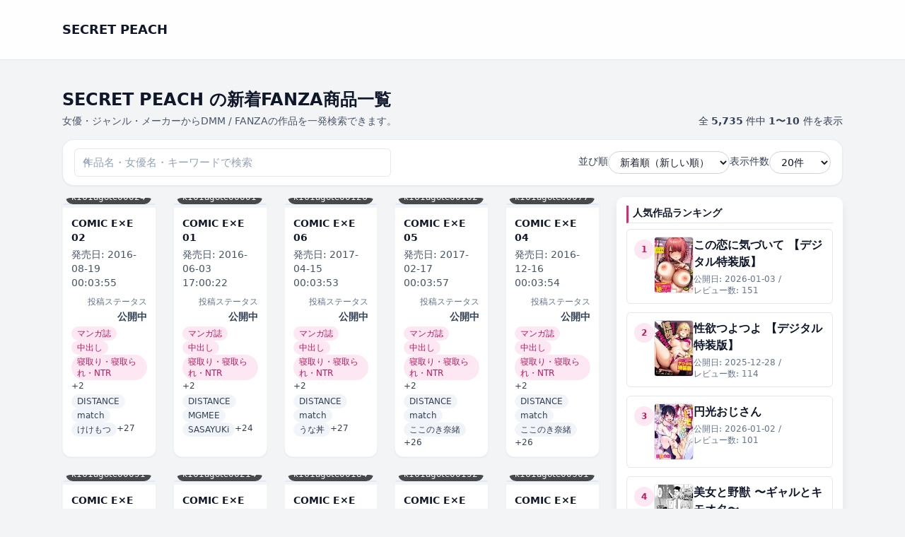

--- FILE ---
content_type: text/html; charset=UTF-8
request_url: https://s-momo.rdy.jp/?cid=dmmmg_1004
body_size: 63491
content:
<!DOCTYPE html>
<html lang="ja">
<head>
	<meta charset="UTF-8">

	<!-- ▼ レスポンシブ対応 -->
	<meta name="viewport" content="width=device-width, initial-scale=1">
	
			<link rel="canonical" href="https://s-momo.rdy.jp/">
	
	<link rel="next" href="https://s-momo.rdy.jp/page/2/?cid=dmmmg_1004" />

	
	<title>SECRET PEACH &#8211; 成人向けマンガ</title>
<meta name='robots' content='max-image-preview:large' />
<style id='wp-img-auto-sizes-contain-inline-css' type='text/css'>
img:is([sizes=auto i],[sizes^="auto," i]){contain-intrinsic-size:3000px 1500px}
/*# sourceURL=wp-img-auto-sizes-contain-inline-css */
</style>
<style id='wp-emoji-styles-inline-css' type='text/css'>

	img.wp-smiley, img.emoji {
		display: inline !important;
		border: none !important;
		box-shadow: none !important;
		height: 1em !important;
		width: 1em !important;
		margin: 0 0.07em !important;
		vertical-align: -0.1em !important;
		background: none !important;
		padding: 0 !important;
	}
/*# sourceURL=wp-emoji-styles-inline-css */
</style>
<style id='wp-block-library-inline-css' type='text/css'>
:root{--wp-block-synced-color:#7a00df;--wp-block-synced-color--rgb:122,0,223;--wp-bound-block-color:var(--wp-block-synced-color);--wp-editor-canvas-background:#ddd;--wp-admin-theme-color:#007cba;--wp-admin-theme-color--rgb:0,124,186;--wp-admin-theme-color-darker-10:#006ba1;--wp-admin-theme-color-darker-10--rgb:0,107,160.5;--wp-admin-theme-color-darker-20:#005a87;--wp-admin-theme-color-darker-20--rgb:0,90,135;--wp-admin-border-width-focus:2px}@media (min-resolution:192dpi){:root{--wp-admin-border-width-focus:1.5px}}.wp-element-button{cursor:pointer}:root .has-very-light-gray-background-color{background-color:#eee}:root .has-very-dark-gray-background-color{background-color:#313131}:root .has-very-light-gray-color{color:#eee}:root .has-very-dark-gray-color{color:#313131}:root .has-vivid-green-cyan-to-vivid-cyan-blue-gradient-background{background:linear-gradient(135deg,#00d084,#0693e3)}:root .has-purple-crush-gradient-background{background:linear-gradient(135deg,#34e2e4,#4721fb 50%,#ab1dfe)}:root .has-hazy-dawn-gradient-background{background:linear-gradient(135deg,#faaca8,#dad0ec)}:root .has-subdued-olive-gradient-background{background:linear-gradient(135deg,#fafae1,#67a671)}:root .has-atomic-cream-gradient-background{background:linear-gradient(135deg,#fdd79a,#004a59)}:root .has-nightshade-gradient-background{background:linear-gradient(135deg,#330968,#31cdcf)}:root .has-midnight-gradient-background{background:linear-gradient(135deg,#020381,#2874fc)}:root{--wp--preset--font-size--normal:16px;--wp--preset--font-size--huge:42px}.has-regular-font-size{font-size:1em}.has-larger-font-size{font-size:2.625em}.has-normal-font-size{font-size:var(--wp--preset--font-size--normal)}.has-huge-font-size{font-size:var(--wp--preset--font-size--huge)}.has-text-align-center{text-align:center}.has-text-align-left{text-align:left}.has-text-align-right{text-align:right}.has-fit-text{white-space:nowrap!important}#end-resizable-editor-section{display:none}.aligncenter{clear:both}.items-justified-left{justify-content:flex-start}.items-justified-center{justify-content:center}.items-justified-right{justify-content:flex-end}.items-justified-space-between{justify-content:space-between}.screen-reader-text{border:0;clip-path:inset(50%);height:1px;margin:-1px;overflow:hidden;padding:0;position:absolute;width:1px;word-wrap:normal!important}.screen-reader-text:focus{background-color:#ddd;clip-path:none;color:#444;display:block;font-size:1em;height:auto;left:5px;line-height:normal;padding:15px 23px 14px;text-decoration:none;top:5px;width:auto;z-index:100000}html :where(.has-border-color){border-style:solid}html :where([style*=border-top-color]){border-top-style:solid}html :where([style*=border-right-color]){border-right-style:solid}html :where([style*=border-bottom-color]){border-bottom-style:solid}html :where([style*=border-left-color]){border-left-style:solid}html :where([style*=border-width]){border-style:solid}html :where([style*=border-top-width]){border-top-style:solid}html :where([style*=border-right-width]){border-right-style:solid}html :where([style*=border-bottom-width]){border-bottom-style:solid}html :where([style*=border-left-width]){border-left-style:solid}html :where(img[class*=wp-image-]){height:auto;max-width:100%}:where(figure){margin:0 0 1em}html :where(.is-position-sticky){--wp-admin--admin-bar--position-offset:var(--wp-admin--admin-bar--height,0px)}@media screen and (max-width:600px){html :where(.is-position-sticky){--wp-admin--admin-bar--position-offset:0px}}

/*# sourceURL=wp-block-library-inline-css */
</style><style id='global-styles-inline-css' type='text/css'>
:root{--wp--preset--aspect-ratio--square: 1;--wp--preset--aspect-ratio--4-3: 4/3;--wp--preset--aspect-ratio--3-4: 3/4;--wp--preset--aspect-ratio--3-2: 3/2;--wp--preset--aspect-ratio--2-3: 2/3;--wp--preset--aspect-ratio--16-9: 16/9;--wp--preset--aspect-ratio--9-16: 9/16;--wp--preset--color--black: #000000;--wp--preset--color--cyan-bluish-gray: #abb8c3;--wp--preset--color--white: #ffffff;--wp--preset--color--pale-pink: #f78da7;--wp--preset--color--vivid-red: #cf2e2e;--wp--preset--color--luminous-vivid-orange: #ff6900;--wp--preset--color--luminous-vivid-amber: #fcb900;--wp--preset--color--light-green-cyan: #7bdcb5;--wp--preset--color--vivid-green-cyan: #00d084;--wp--preset--color--pale-cyan-blue: #8ed1fc;--wp--preset--color--vivid-cyan-blue: #0693e3;--wp--preset--color--vivid-purple: #9b51e0;--wp--preset--gradient--vivid-cyan-blue-to-vivid-purple: linear-gradient(135deg,rgb(6,147,227) 0%,rgb(155,81,224) 100%);--wp--preset--gradient--light-green-cyan-to-vivid-green-cyan: linear-gradient(135deg,rgb(122,220,180) 0%,rgb(0,208,130) 100%);--wp--preset--gradient--luminous-vivid-amber-to-luminous-vivid-orange: linear-gradient(135deg,rgb(252,185,0) 0%,rgb(255,105,0) 100%);--wp--preset--gradient--luminous-vivid-orange-to-vivid-red: linear-gradient(135deg,rgb(255,105,0) 0%,rgb(207,46,46) 100%);--wp--preset--gradient--very-light-gray-to-cyan-bluish-gray: linear-gradient(135deg,rgb(238,238,238) 0%,rgb(169,184,195) 100%);--wp--preset--gradient--cool-to-warm-spectrum: linear-gradient(135deg,rgb(74,234,220) 0%,rgb(151,120,209) 20%,rgb(207,42,186) 40%,rgb(238,44,130) 60%,rgb(251,105,98) 80%,rgb(254,248,76) 100%);--wp--preset--gradient--blush-light-purple: linear-gradient(135deg,rgb(255,206,236) 0%,rgb(152,150,240) 100%);--wp--preset--gradient--blush-bordeaux: linear-gradient(135deg,rgb(254,205,165) 0%,rgb(254,45,45) 50%,rgb(107,0,62) 100%);--wp--preset--gradient--luminous-dusk: linear-gradient(135deg,rgb(255,203,112) 0%,rgb(199,81,192) 50%,rgb(65,88,208) 100%);--wp--preset--gradient--pale-ocean: linear-gradient(135deg,rgb(255,245,203) 0%,rgb(182,227,212) 50%,rgb(51,167,181) 100%);--wp--preset--gradient--electric-grass: linear-gradient(135deg,rgb(202,248,128) 0%,rgb(113,206,126) 100%);--wp--preset--gradient--midnight: linear-gradient(135deg,rgb(2,3,129) 0%,rgb(40,116,252) 100%);--wp--preset--font-size--small: 13px;--wp--preset--font-size--medium: 20px;--wp--preset--font-size--large: 36px;--wp--preset--font-size--x-large: 42px;--wp--preset--spacing--20: 0.44rem;--wp--preset--spacing--30: 0.67rem;--wp--preset--spacing--40: 1rem;--wp--preset--spacing--50: 1.5rem;--wp--preset--spacing--60: 2.25rem;--wp--preset--spacing--70: 3.38rem;--wp--preset--spacing--80: 5.06rem;--wp--preset--shadow--natural: 6px 6px 9px rgba(0, 0, 0, 0.2);--wp--preset--shadow--deep: 12px 12px 50px rgba(0, 0, 0, 0.4);--wp--preset--shadow--sharp: 6px 6px 0px rgba(0, 0, 0, 0.2);--wp--preset--shadow--outlined: 6px 6px 0px -3px rgb(255, 255, 255), 6px 6px rgb(0, 0, 0);--wp--preset--shadow--crisp: 6px 6px 0px rgb(0, 0, 0);}:where(.is-layout-flex){gap: 0.5em;}:where(.is-layout-grid){gap: 0.5em;}body .is-layout-flex{display: flex;}.is-layout-flex{flex-wrap: wrap;align-items: center;}.is-layout-flex > :is(*, div){margin: 0;}body .is-layout-grid{display: grid;}.is-layout-grid > :is(*, div){margin: 0;}:where(.wp-block-columns.is-layout-flex){gap: 2em;}:where(.wp-block-columns.is-layout-grid){gap: 2em;}:where(.wp-block-post-template.is-layout-flex){gap: 1.25em;}:where(.wp-block-post-template.is-layout-grid){gap: 1.25em;}.has-black-color{color: var(--wp--preset--color--black) !important;}.has-cyan-bluish-gray-color{color: var(--wp--preset--color--cyan-bluish-gray) !important;}.has-white-color{color: var(--wp--preset--color--white) !important;}.has-pale-pink-color{color: var(--wp--preset--color--pale-pink) !important;}.has-vivid-red-color{color: var(--wp--preset--color--vivid-red) !important;}.has-luminous-vivid-orange-color{color: var(--wp--preset--color--luminous-vivid-orange) !important;}.has-luminous-vivid-amber-color{color: var(--wp--preset--color--luminous-vivid-amber) !important;}.has-light-green-cyan-color{color: var(--wp--preset--color--light-green-cyan) !important;}.has-vivid-green-cyan-color{color: var(--wp--preset--color--vivid-green-cyan) !important;}.has-pale-cyan-blue-color{color: var(--wp--preset--color--pale-cyan-blue) !important;}.has-vivid-cyan-blue-color{color: var(--wp--preset--color--vivid-cyan-blue) !important;}.has-vivid-purple-color{color: var(--wp--preset--color--vivid-purple) !important;}.has-black-background-color{background-color: var(--wp--preset--color--black) !important;}.has-cyan-bluish-gray-background-color{background-color: var(--wp--preset--color--cyan-bluish-gray) !important;}.has-white-background-color{background-color: var(--wp--preset--color--white) !important;}.has-pale-pink-background-color{background-color: var(--wp--preset--color--pale-pink) !important;}.has-vivid-red-background-color{background-color: var(--wp--preset--color--vivid-red) !important;}.has-luminous-vivid-orange-background-color{background-color: var(--wp--preset--color--luminous-vivid-orange) !important;}.has-luminous-vivid-amber-background-color{background-color: var(--wp--preset--color--luminous-vivid-amber) !important;}.has-light-green-cyan-background-color{background-color: var(--wp--preset--color--light-green-cyan) !important;}.has-vivid-green-cyan-background-color{background-color: var(--wp--preset--color--vivid-green-cyan) !important;}.has-pale-cyan-blue-background-color{background-color: var(--wp--preset--color--pale-cyan-blue) !important;}.has-vivid-cyan-blue-background-color{background-color: var(--wp--preset--color--vivid-cyan-blue) !important;}.has-vivid-purple-background-color{background-color: var(--wp--preset--color--vivid-purple) !important;}.has-black-border-color{border-color: var(--wp--preset--color--black) !important;}.has-cyan-bluish-gray-border-color{border-color: var(--wp--preset--color--cyan-bluish-gray) !important;}.has-white-border-color{border-color: var(--wp--preset--color--white) !important;}.has-pale-pink-border-color{border-color: var(--wp--preset--color--pale-pink) !important;}.has-vivid-red-border-color{border-color: var(--wp--preset--color--vivid-red) !important;}.has-luminous-vivid-orange-border-color{border-color: var(--wp--preset--color--luminous-vivid-orange) !important;}.has-luminous-vivid-amber-border-color{border-color: var(--wp--preset--color--luminous-vivid-amber) !important;}.has-light-green-cyan-border-color{border-color: var(--wp--preset--color--light-green-cyan) !important;}.has-vivid-green-cyan-border-color{border-color: var(--wp--preset--color--vivid-green-cyan) !important;}.has-pale-cyan-blue-border-color{border-color: var(--wp--preset--color--pale-cyan-blue) !important;}.has-vivid-cyan-blue-border-color{border-color: var(--wp--preset--color--vivid-cyan-blue) !important;}.has-vivid-purple-border-color{border-color: var(--wp--preset--color--vivid-purple) !important;}.has-vivid-cyan-blue-to-vivid-purple-gradient-background{background: var(--wp--preset--gradient--vivid-cyan-blue-to-vivid-purple) !important;}.has-light-green-cyan-to-vivid-green-cyan-gradient-background{background: var(--wp--preset--gradient--light-green-cyan-to-vivid-green-cyan) !important;}.has-luminous-vivid-amber-to-luminous-vivid-orange-gradient-background{background: var(--wp--preset--gradient--luminous-vivid-amber-to-luminous-vivid-orange) !important;}.has-luminous-vivid-orange-to-vivid-red-gradient-background{background: var(--wp--preset--gradient--luminous-vivid-orange-to-vivid-red) !important;}.has-very-light-gray-to-cyan-bluish-gray-gradient-background{background: var(--wp--preset--gradient--very-light-gray-to-cyan-bluish-gray) !important;}.has-cool-to-warm-spectrum-gradient-background{background: var(--wp--preset--gradient--cool-to-warm-spectrum) !important;}.has-blush-light-purple-gradient-background{background: var(--wp--preset--gradient--blush-light-purple) !important;}.has-blush-bordeaux-gradient-background{background: var(--wp--preset--gradient--blush-bordeaux) !important;}.has-luminous-dusk-gradient-background{background: var(--wp--preset--gradient--luminous-dusk) !important;}.has-pale-ocean-gradient-background{background: var(--wp--preset--gradient--pale-ocean) !important;}.has-electric-grass-gradient-background{background: var(--wp--preset--gradient--electric-grass) !important;}.has-midnight-gradient-background{background: var(--wp--preset--gradient--midnight) !important;}.has-small-font-size{font-size: var(--wp--preset--font-size--small) !important;}.has-medium-font-size{font-size: var(--wp--preset--font-size--medium) !important;}.has-large-font-size{font-size: var(--wp--preset--font-size--large) !important;}.has-x-large-font-size{font-size: var(--wp--preset--font-size--x-large) !important;}
/*# sourceURL=global-styles-inline-css */
</style>

<style id='classic-theme-styles-inline-css' type='text/css'>
/*! This file is auto-generated */
.wp-block-button__link{color:#fff;background-color:#32373c;border-radius:9999px;box-shadow:none;text-decoration:none;padding:calc(.667em + 2px) calc(1.333em + 2px);font-size:1.125em}.wp-block-file__button{background:#32373c;color:#fff;text-decoration:none}
/*# sourceURL=/wp-includes/css/classic-themes.min.css */
</style>
<link rel='stylesheet' id='dmmt-style-css' href='https://s-momo.rdy.jp/wp-content/themes/dmm-auto-theme/style.css?ver=2.0.2' type='text/css' media='all' />
<link rel='stylesheet' id='dmmt-child-style-css' href='https://s-momo.rdy.jp/wp-content/themes/dmm-auto-theme-child/style.css?ver=1.0.0' type='text/css' media='all' />
<link rel='stylesheet' id='dmm-auto-style-css' href='https://s-momo.rdy.jp/wp-content/themes/dmm-auto-theme/assets/build/style.css?ver=1767797630' type='text/css' media='all' />
<link rel="https://api.w.org/" href="https://s-momo.rdy.jp/wp-json/" /><link rel="EditURI" type="application/rsd+xml" title="RSD" href="https://s-momo.rdy.jp/xmlrpc.php?rsd" />
<meta name="generator" content="WordPress 6.9" />
	<!-- DMM Auto Theme: OGP / Twitter Card -->
	<meta property="og:title" content="SECRET PEACH &#8211; 成人向けマンガ">
	<meta property="og:description" content="成人向けマンガ">
	<meta property="og:url" content="https://s-momo.rdy.jp/dmm-item/k161agote00024/">
	<meta property="og:site_name" content="SECRET PEACH">
	<meta property="og:type" content="website">
	
	<meta name="twitter:card" content="summary">
	<meta name="twitter:title" content="SECRET PEACH &#8211; 成人向けマンガ">
	<meta name="twitter:description" content="成人向けマンガ">
			<!-- Google tag (gtag.js) / GA4 -->
	<script async src="https://www.googletagmanager.com/gtag/js?id=G-JQB61FDNZL"></script>
	<script>
		window.dataLayer = window.dataLayer || [];
		function gtag(){dataLayer.push(arguments);}
		gtag('js', new Date());
		gtag('config', 'G-JQB61FDNZL');
	</script>
	</head>

<body class="home blog wp-embed-responsive wp-theme-dmm-auto-theme wp-child-theme-dmm-auto-theme-child">
<header class="dmmt-header sticky top-0 z-50 bg-white/90 backdrop-blur border-b border-slate-200">
	<div class="max-w-6xl mx-auto px-3 sm:px-4 lg:px-6 h-14 flex items-center justify-between gap-3">
		
		<!-- ロゴ -->
		<div class="flex items-center gap-2 min-w-0">
			<a href="https://s-momo.rdy.jp/" class="flex items-center gap-2">
									<span class="font-bold text-slate-900 text-base sm:text-lg truncate">
						SECRET PEACH					</span>
								</a>
		</div>

		<!-- PC ナビ（lg 以上で表示） -->
		<nav id="dmmt-header-nav" 
		class="hidden lg:flex items-center gap-5 text-[15px] font-medium text-slate-800">
					</nav>

		<!-- ハンバーガー（lg 未満で表示） -->
		<button
			type="button"
			id="dmmt-menu-toggle"
			class="inline-flex items-center justify-center lg:hidden rounded-full border border-slate-300 bg-white px-3 py-1.5 text-sm text-slate-700 shadow-sm"
			aria-label="メニューを開閉"
			aria-expanded="false"
		>
			<span class="mr-1.5 text-xs">MENU</span>
			<span class="flex flex-col gap-[3px]">
				<span class="block w-3.5 h-[2px] bg-slate-700 rounded"></span>
				<span class="block w-3.5 h-[2px] bg-slate-700 rounded"></span>
				<span class="block w-3.5 h-[2px] bg-slate-700 rounded"></span>
			</span>
		</button>
	</div>

	<!-- スマホドロワー（初期は非表示） -->
	<nav
		id="dmmt-mobile-nav"
		class="lg:hidden hidden border-t border-slate-200 bg-white"
	>
		<div class="max-w-6xl mx-auto px-3 sm:px-4 lg:px-6 py-1">
					</div>
	</nav>
</header>

<main class="site-main">
<main class="dmmt-main py-4 sm:py-6">
	<div class="max-w-6xl mx-auto px-3 sm:px-4 lg:px-6">

		<!-- タイトル + 件数 -->
		<div class="flex flex-col gap-2 sm:flex-row sm:items-end sm:justify-between mb-4">
			<div class="min-w-0">
				<h1 class="text-xl sm:text-2xl font-bold text-slate-900 leading-snug line-clamp-2">
					SECRET PEACH の新着FANZA商品一覧				</h1>

				
					<p class="mt-1 text-xs sm:text-sm text-slate-600">
						女優・ジャンル・メーカーからDMM / FANZAの作品を一発検索できます。					</p>

							</div>

							<div class="text-xs sm:text-sm text-slate-700 mt-1 sm:mt-0">
					全 <span class="font-semibold">5,735</span> 件中
					<span class="font-semibold">
						1〜10					</span> 件を表示
				</div>
					</div>

		<!-- ★ タイトル下ウィジェット（ホーム/一覧で自動切替） -->
		
		<!-- 検索 + 並び順 + 表示件数：ツールバー -->
		<form
			method="get"
			class="mb-4 bg-white border border-slate-200/80 rounded-2xl px-3 py-3 sm:px-4 sm:py-3 shadow-sm flex flex-col gap-3 md:flex-row md:items-center md:justify-between"
		>
			<input type="hidden" name="cid" value="dmmmg_1004" />
			<!-- 左：検索ボックス（常に幅いっぱい） -->
			<div class="w-full md:max-w-md">
				<div class="relative">
					<input
						type="search"
						name="s"
						value=""
						class="w-full border border-slate-300 rounded-full pl-9 pr-10 py-2 text-sm
							   focus:outline-none focus:ring-2 focus:ring-pink-500 focus:border-pink-400
							   placeholder:text-slate-400 bg-white"
						placeholder="作品名・女優名・キーワードで検索"
					/>
					<span class="absolute left-3 top-1/2 -translate-y-1/2 text-slate-400 text-xs">
						🔍
					</span>

									</div>
			</div>

			<!-- 右：並び順 & 表示件数 -->
			<div class="flex flex-col sm:flex-row sm:flex-wrap items-stretch sm:items-center gap-2 sm:gap-3 md:gap-4 w-full md:w-auto sm:justify-end">

				<div class="flex items-center justify-between sm:justify-start gap-2 w-full sm:w-auto">
					<label for="sort" class="text-slate-700 text-sm whitespace-nowrap">並び順</label>
					<select
						name="sort"
						id="sort"
						onchange="this.form.submit()"
						class="border border-slate-300 rounded-full px-3 py-1.5 text-sm bg-white
							   focus:outline-none focus:ring-2 focus:ring-pink-500 focus:border-pink-400
							   w-40 sm:w-auto"
					>
						<option value="new"    selected='selected'>新着順（新しい順）</option>
						<option value="old"   >古い順</option>
						<option value="title" >タイトル順</option>
						<option value="rand"  >ランダム</option>
					</select>
				</div>

				<div class="flex items-center justify-between sm:justify-start gap-2 w-full sm:w-auto">
					<label for="per_page" class="text-slate-700 text-sm whitespace-nowrap">表示件数</label>
					<select
						name="per_page"
						id="per_page"
						onchange="this.form.submit()"
						class="border border-slate-300 rounded-full px-3 py-1.5 text-sm bg-white
							   focus:outline-none focus:ring-2 focus:ring-pink-500 focus:border-pink-400
							   w-32 sm:w-auto"
					>
													<option value="20" >
								20件
							</option>
													<option value="60" >
								60件
							</option>
													<option value="120" >
								120件
							</option>
											</select>
				</div>

			</div>
		</form>

		<!-- 絞り込みバッジ -->
		
		
			<!-- ★ 1カラム/2カラム切替（左メイン・右サイドバー） -->
			<div class="grid grid-cols-1 lg:grid-cols-[minmax(0,1fr)_320px] gap-6">

				<!-- メイン -->
				<div class="min-w-0">

					<!-- カードグリッド -->
					<div class="grid grid-cols-2 sm:grid-cols-3 lg:grid-cols-5 gap-3 sm:gap-4 md:gap-6">
						<a
	href="https://s-momo.rdy.jp/dmm-item/k161agote00024/"
	class="group block bg-white rounded-xl shadow-sm hover:shadow-md transition-shadow duration-200 overflow-hidden border border-slate-100 "
>
	<!-- 画像部分 -->
	<div class="relative bg-slate-100 flex items-center justify-center pt-2 pb-1">
		<div
			class="relative w-full overflow-hidden rounded-sm bg-slate-100 border border-slate-200"
			style="aspect-ratio: 90 / 122;"
		>
							<img
					src="https://s-momo.rdy.jp/wp-content/uploads/2026/01/k161agote00024pt-160.jpg"
					alt="COMIC E×E 02"
					loading="lazy"
					decoding="async"
					class="absolute inset-0 w-full h-full object-cover transition-transform duration-200 group-hover:scale-[1.03]"
				/>
					</div>

					<div class="absolute bottom-1 left-1">
				<span class="inline-flex items-center rounded-full bg-black/70 text-white text-[11px] sm:text-xs px-2 py-0.5">
					k161agote00024				</span>
			</div>
			</div>

	<!-- テキスト部分 -->
	<div class="p-2 sm:p-3 flex flex-col gap-1">
		<h2 class="text-xs sm:text-sm font-semibold text-slate-900 leading-snug line-clamp-2 min-h-[2.5em]">
			COMIC E×E 02		</h2>

					<div class="mt-1 text-xs sm:text-sm text-slate-600">
				発売日:
				<span>2016-08-19 00:03:55</span>
			</div>
		
					<div class="text-right mt-1">
				<span class="text-slate-500 text-[11px] sm:text-xs">投稿ステータス</span>
				<div class="font-semibold text-xs sm:text-sm text-slate-700">
					公開中				</div>
			</div>
		
					<!-- カテゴリバッジ -->
							<div class="mt-1 flex flex-wrap gap-1">
											<span class="inline-flex items-center px-2 py-0.5 rounded-full text-xs sm:text-xs font-medium bg-pink-100 text-pink-700">
							マンガ誌						</span>
											<span class="inline-flex items-center px-2 py-0.5 rounded-full text-xs sm:text-xs font-medium bg-pink-100 text-pink-700">
							中出し						</span>
											<span class="inline-flex items-center px-2 py-0.5 rounded-full text-xs sm:text-xs font-medium bg-pink-100 text-pink-700">
							寝取り・寝取られ・NTR						</span>
					
											<span class="text-xs sm:text-xs text-slate-700">
							+2						</span>
									</div>
			
			<!-- タグバッジ -->
							<div class="mt-1 flex flex-wrap gap-1">
											<span class="inline-flex items-center px-2 py-0.5 rounded-full text-xs sm:text-xs font-medium bg-slate-100 text-slate-700">
							DISTANCE						</span>
											<span class="inline-flex items-center px-2 py-0.5 rounded-full text-xs sm:text-xs font-medium bg-slate-100 text-slate-700">
							match						</span>
											<span class="inline-flex items-center px-2 py-0.5 rounded-full text-xs sm:text-xs font-medium bg-slate-100 text-slate-700">
							けけもつ						</span>
					
											<span class="text-xs sm:text-xs text-slate-700">
							+27						</span>
									</div>
						</div>
</a><a
	href="https://s-momo.rdy.jp/dmm-item/k161agote00001/"
	class="group block bg-white rounded-xl shadow-sm hover:shadow-md transition-shadow duration-200 overflow-hidden border border-slate-100 "
>
	<!-- 画像部分 -->
	<div class="relative bg-slate-100 flex items-center justify-center pt-2 pb-1">
		<div
			class="relative w-full overflow-hidden rounded-sm bg-slate-100 border border-slate-200"
			style="aspect-ratio: 90 / 122;"
		>
							<img
					src="https://s-momo.rdy.jp/wp-content/uploads/2026/01/k161agote00001pt-160.jpg"
					alt="COMIC E×E 01"
					loading="lazy"
					decoding="async"
					class="absolute inset-0 w-full h-full object-cover transition-transform duration-200 group-hover:scale-[1.03]"
				/>
					</div>

					<div class="absolute bottom-1 left-1">
				<span class="inline-flex items-center rounded-full bg-black/70 text-white text-[11px] sm:text-xs px-2 py-0.5">
					k161agote00001				</span>
			</div>
			</div>

	<!-- テキスト部分 -->
	<div class="p-2 sm:p-3 flex flex-col gap-1">
		<h2 class="text-xs sm:text-sm font-semibold text-slate-900 leading-snug line-clamp-2 min-h-[2.5em]">
			COMIC E×E 01		</h2>

					<div class="mt-1 text-xs sm:text-sm text-slate-600">
				発売日:
				<span>2016-06-03 17:00:22</span>
			</div>
		
					<div class="text-right mt-1">
				<span class="text-slate-500 text-[11px] sm:text-xs">投稿ステータス</span>
				<div class="font-semibold text-xs sm:text-sm text-slate-700">
					公開中				</div>
			</div>
		
					<!-- カテゴリバッジ -->
							<div class="mt-1 flex flex-wrap gap-1">
											<span class="inline-flex items-center px-2 py-0.5 rounded-full text-xs sm:text-xs font-medium bg-pink-100 text-pink-700">
							マンガ誌						</span>
											<span class="inline-flex items-center px-2 py-0.5 rounded-full text-xs sm:text-xs font-medium bg-pink-100 text-pink-700">
							中出し						</span>
											<span class="inline-flex items-center px-2 py-0.5 rounded-full text-xs sm:text-xs font-medium bg-pink-100 text-pink-700">
							寝取り・寝取られ・NTR						</span>
					
											<span class="text-xs sm:text-xs text-slate-700">
							+2						</span>
									</div>
			
			<!-- タグバッジ -->
							<div class="mt-1 flex flex-wrap gap-1">
											<span class="inline-flex items-center px-2 py-0.5 rounded-full text-xs sm:text-xs font-medium bg-slate-100 text-slate-700">
							DISTANCE						</span>
											<span class="inline-flex items-center px-2 py-0.5 rounded-full text-xs sm:text-xs font-medium bg-slate-100 text-slate-700">
							MGMEE						</span>
											<span class="inline-flex items-center px-2 py-0.5 rounded-full text-xs sm:text-xs font-medium bg-slate-100 text-slate-700">
							SASAYUKi						</span>
					
											<span class="text-xs sm:text-xs text-slate-700">
							+24						</span>
									</div>
						</div>
</a><a
	href="https://s-momo.rdy.jp/dmm-item/k161agote00126/"
	class="group block bg-white rounded-xl shadow-sm hover:shadow-md transition-shadow duration-200 overflow-hidden border border-slate-100 "
>
	<!-- 画像部分 -->
	<div class="relative bg-slate-100 flex items-center justify-center pt-2 pb-1">
		<div
			class="relative w-full overflow-hidden rounded-sm bg-slate-100 border border-slate-200"
			style="aspect-ratio: 90 / 122;"
		>
							<img
					src="https://s-momo.rdy.jp/wp-content/uploads/2026/01/k161agote00126pt-160.jpg"
					alt="COMIC E×E 06"
					loading="lazy"
					decoding="async"
					class="absolute inset-0 w-full h-full object-cover transition-transform duration-200 group-hover:scale-[1.03]"
				/>
					</div>

					<div class="absolute bottom-1 left-1">
				<span class="inline-flex items-center rounded-full bg-black/70 text-white text-[11px] sm:text-xs px-2 py-0.5">
					k161agote00126				</span>
			</div>
			</div>

	<!-- テキスト部分 -->
	<div class="p-2 sm:p-3 flex flex-col gap-1">
		<h2 class="text-xs sm:text-sm font-semibold text-slate-900 leading-snug line-clamp-2 min-h-[2.5em]">
			COMIC E×E 06		</h2>

					<div class="mt-1 text-xs sm:text-sm text-slate-600">
				発売日:
				<span>2017-04-15 00:03:53</span>
			</div>
		
					<div class="text-right mt-1">
				<span class="text-slate-500 text-[11px] sm:text-xs">投稿ステータス</span>
				<div class="font-semibold text-xs sm:text-sm text-slate-700">
					公開中				</div>
			</div>
		
					<!-- カテゴリバッジ -->
							<div class="mt-1 flex flex-wrap gap-1">
											<span class="inline-flex items-center px-2 py-0.5 rounded-full text-xs sm:text-xs font-medium bg-pink-100 text-pink-700">
							マンガ誌						</span>
											<span class="inline-flex items-center px-2 py-0.5 rounded-full text-xs sm:text-xs font-medium bg-pink-100 text-pink-700">
							中出し						</span>
											<span class="inline-flex items-center px-2 py-0.5 rounded-full text-xs sm:text-xs font-medium bg-pink-100 text-pink-700">
							寝取り・寝取られ・NTR						</span>
					
											<span class="text-xs sm:text-xs text-slate-700">
							+2						</span>
									</div>
			
			<!-- タグバッジ -->
							<div class="mt-1 flex flex-wrap gap-1">
											<span class="inline-flex items-center px-2 py-0.5 rounded-full text-xs sm:text-xs font-medium bg-slate-100 text-slate-700">
							DISTANCE						</span>
											<span class="inline-flex items-center px-2 py-0.5 rounded-full text-xs sm:text-xs font-medium bg-slate-100 text-slate-700">
							match						</span>
											<span class="inline-flex items-center px-2 py-0.5 rounded-full text-xs sm:text-xs font-medium bg-slate-100 text-slate-700">
							うな丼						</span>
					
											<span class="text-xs sm:text-xs text-slate-700">
							+27						</span>
									</div>
						</div>
</a><a
	href="https://s-momo.rdy.jp/dmm-item/k161agote00102/"
	class="group block bg-white rounded-xl shadow-sm hover:shadow-md transition-shadow duration-200 overflow-hidden border border-slate-100 "
>
	<!-- 画像部分 -->
	<div class="relative bg-slate-100 flex items-center justify-center pt-2 pb-1">
		<div
			class="relative w-full overflow-hidden rounded-sm bg-slate-100 border border-slate-200"
			style="aspect-ratio: 90 / 122;"
		>
							<img
					src="https://s-momo.rdy.jp/wp-content/uploads/2026/01/k161agote00102pt-160.jpg"
					alt="COMIC E×E 05"
					loading="lazy"
					decoding="async"
					class="absolute inset-0 w-full h-full object-cover transition-transform duration-200 group-hover:scale-[1.03]"
				/>
					</div>

					<div class="absolute bottom-1 left-1">
				<span class="inline-flex items-center rounded-full bg-black/70 text-white text-[11px] sm:text-xs px-2 py-0.5">
					k161agote00102				</span>
			</div>
			</div>

	<!-- テキスト部分 -->
	<div class="p-2 sm:p-3 flex flex-col gap-1">
		<h2 class="text-xs sm:text-sm font-semibold text-slate-900 leading-snug line-clamp-2 min-h-[2.5em]">
			COMIC E×E 05		</h2>

					<div class="mt-1 text-xs sm:text-sm text-slate-600">
				発売日:
				<span>2017-02-17 00:03:57</span>
			</div>
		
					<div class="text-right mt-1">
				<span class="text-slate-500 text-[11px] sm:text-xs">投稿ステータス</span>
				<div class="font-semibold text-xs sm:text-sm text-slate-700">
					公開中				</div>
			</div>
		
					<!-- カテゴリバッジ -->
							<div class="mt-1 flex flex-wrap gap-1">
											<span class="inline-flex items-center px-2 py-0.5 rounded-full text-xs sm:text-xs font-medium bg-pink-100 text-pink-700">
							マンガ誌						</span>
											<span class="inline-flex items-center px-2 py-0.5 rounded-full text-xs sm:text-xs font-medium bg-pink-100 text-pink-700">
							中出し						</span>
											<span class="inline-flex items-center px-2 py-0.5 rounded-full text-xs sm:text-xs font-medium bg-pink-100 text-pink-700">
							寝取り・寝取られ・NTR						</span>
					
											<span class="text-xs sm:text-xs text-slate-700">
							+2						</span>
									</div>
			
			<!-- タグバッジ -->
							<div class="mt-1 flex flex-wrap gap-1">
											<span class="inline-flex items-center px-2 py-0.5 rounded-full text-xs sm:text-xs font-medium bg-slate-100 text-slate-700">
							DISTANCE						</span>
											<span class="inline-flex items-center px-2 py-0.5 rounded-full text-xs sm:text-xs font-medium bg-slate-100 text-slate-700">
							match						</span>
											<span class="inline-flex items-center px-2 py-0.5 rounded-full text-xs sm:text-xs font-medium bg-slate-100 text-slate-700">
							ここのき奈緒						</span>
					
											<span class="text-xs sm:text-xs text-slate-700">
							+26						</span>
									</div>
						</div>
</a><a
	href="https://s-momo.rdy.jp/dmm-item/k161agote00077/"
	class="group block bg-white rounded-xl shadow-sm hover:shadow-md transition-shadow duration-200 overflow-hidden border border-slate-100 "
>
	<!-- 画像部分 -->
	<div class="relative bg-slate-100 flex items-center justify-center pt-2 pb-1">
		<div
			class="relative w-full overflow-hidden rounded-sm bg-slate-100 border border-slate-200"
			style="aspect-ratio: 90 / 122;"
		>
							<img
					src="https://s-momo.rdy.jp/wp-content/uploads/2026/01/k161agote00077pt-160.jpg"
					alt="COMIC E×E 04"
					loading="lazy"
					decoding="async"
					class="absolute inset-0 w-full h-full object-cover transition-transform duration-200 group-hover:scale-[1.03]"
				/>
					</div>

					<div class="absolute bottom-1 left-1">
				<span class="inline-flex items-center rounded-full bg-black/70 text-white text-[11px] sm:text-xs px-2 py-0.5">
					k161agote00077				</span>
			</div>
			</div>

	<!-- テキスト部分 -->
	<div class="p-2 sm:p-3 flex flex-col gap-1">
		<h2 class="text-xs sm:text-sm font-semibold text-slate-900 leading-snug line-clamp-2 min-h-[2.5em]">
			COMIC E×E 04		</h2>

					<div class="mt-1 text-xs sm:text-sm text-slate-600">
				発売日:
				<span>2016-12-16 00:03:54</span>
			</div>
		
					<div class="text-right mt-1">
				<span class="text-slate-500 text-[11px] sm:text-xs">投稿ステータス</span>
				<div class="font-semibold text-xs sm:text-sm text-slate-700">
					公開中				</div>
			</div>
		
					<!-- カテゴリバッジ -->
							<div class="mt-1 flex flex-wrap gap-1">
											<span class="inline-flex items-center px-2 py-0.5 rounded-full text-xs sm:text-xs font-medium bg-pink-100 text-pink-700">
							マンガ誌						</span>
											<span class="inline-flex items-center px-2 py-0.5 rounded-full text-xs sm:text-xs font-medium bg-pink-100 text-pink-700">
							中出し						</span>
											<span class="inline-flex items-center px-2 py-0.5 rounded-full text-xs sm:text-xs font-medium bg-pink-100 text-pink-700">
							寝取り・寝取られ・NTR						</span>
					
											<span class="text-xs sm:text-xs text-slate-700">
							+2						</span>
									</div>
			
			<!-- タグバッジ -->
							<div class="mt-1 flex flex-wrap gap-1">
											<span class="inline-flex items-center px-2 py-0.5 rounded-full text-xs sm:text-xs font-medium bg-slate-100 text-slate-700">
							DISTANCE						</span>
											<span class="inline-flex items-center px-2 py-0.5 rounded-full text-xs sm:text-xs font-medium bg-slate-100 text-slate-700">
							match						</span>
											<span class="inline-flex items-center px-2 py-0.5 rounded-full text-xs sm:text-xs font-medium bg-slate-100 text-slate-700">
							ここのき奈緒						</span>
					
											<span class="text-xs sm:text-xs text-slate-700">
							+26						</span>
									</div>
						</div>
</a><a
	href="https://s-momo.rdy.jp/dmm-item/k161agote00051/"
	class="group block bg-white rounded-xl shadow-sm hover:shadow-md transition-shadow duration-200 overflow-hidden border border-slate-100 "
>
	<!-- 画像部分 -->
	<div class="relative bg-slate-100 flex items-center justify-center pt-2 pb-1">
		<div
			class="relative w-full overflow-hidden rounded-sm bg-slate-100 border border-slate-200"
			style="aspect-ratio: 90 / 122;"
		>
							<img
					src="https://s-momo.rdy.jp/wp-content/uploads/2026/01/k161agote00051pt-160.jpg"
					alt="COMIC E×E 03"
					loading="lazy"
					decoding="async"
					class="absolute inset-0 w-full h-full object-cover transition-transform duration-200 group-hover:scale-[1.03]"
				/>
					</div>

					<div class="absolute bottom-1 left-1">
				<span class="inline-flex items-center rounded-full bg-black/70 text-white text-[11px] sm:text-xs px-2 py-0.5">
					k161agote00051				</span>
			</div>
			</div>

	<!-- テキスト部分 -->
	<div class="p-2 sm:p-3 flex flex-col gap-1">
		<h2 class="text-xs sm:text-sm font-semibold text-slate-900 leading-snug line-clamp-2 min-h-[2.5em]">
			COMIC E×E 03		</h2>

					<div class="mt-1 text-xs sm:text-sm text-slate-600">
				発売日:
				<span>2016-10-21 00:03:55</span>
			</div>
		
					<div class="text-right mt-1">
				<span class="text-slate-500 text-[11px] sm:text-xs">投稿ステータス</span>
				<div class="font-semibold text-xs sm:text-sm text-slate-700">
					公開中				</div>
			</div>
		
					<!-- カテゴリバッジ -->
							<div class="mt-1 flex flex-wrap gap-1">
											<span class="inline-flex items-center px-2 py-0.5 rounded-full text-xs sm:text-xs font-medium bg-pink-100 text-pink-700">
							マンガ誌						</span>
											<span class="inline-flex items-center px-2 py-0.5 rounded-full text-xs sm:text-xs font-medium bg-pink-100 text-pink-700">
							中出し						</span>
											<span class="inline-flex items-center px-2 py-0.5 rounded-full text-xs sm:text-xs font-medium bg-pink-100 text-pink-700">
							寝取り・寝取られ・NTR						</span>
					
											<span class="text-xs sm:text-xs text-slate-700">
							+2						</span>
									</div>
			
			<!-- タグバッジ -->
							<div class="mt-1 flex flex-wrap gap-1">
											<span class="inline-flex items-center px-2 py-0.5 rounded-full text-xs sm:text-xs font-medium bg-slate-100 text-slate-700">
							DISTANCE						</span>
											<span class="inline-flex items-center px-2 py-0.5 rounded-full text-xs sm:text-xs font-medium bg-slate-100 text-slate-700">
							match						</span>
											<span class="inline-flex items-center px-2 py-0.5 rounded-full text-xs sm:text-xs font-medium bg-slate-100 text-slate-700">
							うな丼						</span>
					
											<span class="text-xs sm:text-xs text-slate-700">
							+26						</span>
									</div>
						</div>
</a><a
	href="https://s-momo.rdy.jp/dmm-item/k161agote00214/"
	class="group block bg-white rounded-xl shadow-sm hover:shadow-md transition-shadow duration-200 overflow-hidden border border-slate-100 "
>
	<!-- 画像部分 -->
	<div class="relative bg-slate-100 flex items-center justify-center pt-2 pb-1">
		<div
			class="relative w-full overflow-hidden rounded-sm bg-slate-100 border border-slate-200"
			style="aspect-ratio: 90 / 122;"
		>
							<img
					src="https://s-momo.rdy.jp/wp-content/uploads/2026/01/k161agote00214pt-160.jpg"
					alt="COMIC E×E 09"
					loading="lazy"
					decoding="async"
					class="absolute inset-0 w-full h-full object-cover transition-transform duration-200 group-hover:scale-[1.03]"
				/>
					</div>

					<div class="absolute bottom-1 left-1">
				<span class="inline-flex items-center rounded-full bg-black/70 text-white text-[11px] sm:text-xs px-2 py-0.5">
					k161agote00214				</span>
			</div>
			</div>

	<!-- テキスト部分 -->
	<div class="p-2 sm:p-3 flex flex-col gap-1">
		<h2 class="text-xs sm:text-sm font-semibold text-slate-900 leading-snug line-clamp-2 min-h-[2.5em]">
			COMIC E×E 09		</h2>

					<div class="mt-1 text-xs sm:text-sm text-slate-600">
				発売日:
				<span>2017-10-20 00:03:57</span>
			</div>
		
					<div class="text-right mt-1">
				<span class="text-slate-500 text-[11px] sm:text-xs">投稿ステータス</span>
				<div class="font-semibold text-xs sm:text-sm text-slate-700">
					公開中				</div>
			</div>
		
					<!-- カテゴリバッジ -->
							<div class="mt-1 flex flex-wrap gap-1">
											<span class="inline-flex items-center px-2 py-0.5 rounded-full text-xs sm:text-xs font-medium bg-pink-100 text-pink-700">
							マンガ誌						</span>
											<span class="inline-flex items-center px-2 py-0.5 rounded-full text-xs sm:text-xs font-medium bg-pink-100 text-pink-700">
							中出し						</span>
											<span class="inline-flex items-center px-2 py-0.5 rounded-full text-xs sm:text-xs font-medium bg-pink-100 text-pink-700">
							寝取り・寝取られ・NTR						</span>
					
											<span class="text-xs sm:text-xs text-slate-700">
							+2						</span>
									</div>
			
			<!-- タグバッジ -->
							<div class="mt-1 flex flex-wrap gap-1">
											<span class="inline-flex items-center px-2 py-0.5 rounded-full text-xs sm:text-xs font-medium bg-slate-100 text-slate-700">
							DISTANCE						</span>
											<span class="inline-flex items-center px-2 py-0.5 rounded-full text-xs sm:text-xs font-medium bg-slate-100 text-slate-700">
							majoccoid						</span>
											<span class="inline-flex items-center px-2 py-0.5 rounded-full text-xs sm:text-xs font-medium bg-slate-100 text-slate-700">
							match						</span>
					
											<span class="text-xs sm:text-xs text-slate-700">
							+30						</span>
									</div>
						</div>
</a><a
	href="https://s-momo.rdy.jp/dmm-item/k161agote00184/"
	class="group block bg-white rounded-xl shadow-sm hover:shadow-md transition-shadow duration-200 overflow-hidden border border-slate-100 "
>
	<!-- 画像部分 -->
	<div class="relative bg-slate-100 flex items-center justify-center pt-2 pb-1">
		<div
			class="relative w-full overflow-hidden rounded-sm bg-slate-100 border border-slate-200"
			style="aspect-ratio: 90 / 122;"
		>
							<img
					src="https://s-momo.rdy.jp/wp-content/uploads/2026/01/k161agote00184pt-160.jpg"
					alt="COMIC E×E 08"
					loading="lazy"
					decoding="async"
					class="absolute inset-0 w-full h-full object-cover transition-transform duration-200 group-hover:scale-[1.03]"
				/>
					</div>

					<div class="absolute bottom-1 left-1">
				<span class="inline-flex items-center rounded-full bg-black/70 text-white text-[11px] sm:text-xs px-2 py-0.5">
					k161agote00184				</span>
			</div>
			</div>

	<!-- テキスト部分 -->
	<div class="p-2 sm:p-3 flex flex-col gap-1">
		<h2 class="text-xs sm:text-sm font-semibold text-slate-900 leading-snug line-clamp-2 min-h-[2.5em]">
			COMIC E×E 08		</h2>

					<div class="mt-1 text-xs sm:text-sm text-slate-600">
				発売日:
				<span>2017-08-18 00:03:57</span>
			</div>
		
					<div class="text-right mt-1">
				<span class="text-slate-500 text-[11px] sm:text-xs">投稿ステータス</span>
				<div class="font-semibold text-xs sm:text-sm text-slate-700">
					公開中				</div>
			</div>
		
					<!-- カテゴリバッジ -->
							<div class="mt-1 flex flex-wrap gap-1">
											<span class="inline-flex items-center px-2 py-0.5 rounded-full text-xs sm:text-xs font-medium bg-pink-100 text-pink-700">
							マンガ誌						</span>
											<span class="inline-flex items-center px-2 py-0.5 rounded-full text-xs sm:text-xs font-medium bg-pink-100 text-pink-700">
							中出し						</span>
											<span class="inline-flex items-center px-2 py-0.5 rounded-full text-xs sm:text-xs font-medium bg-pink-100 text-pink-700">
							寝取り・寝取られ・NTR						</span>
					
											<span class="text-xs sm:text-xs text-slate-700">
							+2						</span>
									</div>
			
			<!-- タグバッジ -->
							<div class="mt-1 flex flex-wrap gap-1">
											<span class="inline-flex items-center px-2 py-0.5 rounded-full text-xs sm:text-xs font-medium bg-slate-100 text-slate-700">
							DISTANCE						</span>
											<span class="inline-flex items-center px-2 py-0.5 rounded-full text-xs sm:text-xs font-medium bg-slate-100 text-slate-700">
							majoccoid						</span>
											<span class="inline-flex items-center px-2 py-0.5 rounded-full text-xs sm:text-xs font-medium bg-slate-100 text-slate-700">
							match						</span>
					
											<span class="text-xs sm:text-xs text-slate-700">
							+31						</span>
									</div>
						</div>
</a><a
	href="https://s-momo.rdy.jp/dmm-item/k161agote00152/"
	class="group block bg-white rounded-xl shadow-sm hover:shadow-md transition-shadow duration-200 overflow-hidden border border-slate-100 "
>
	<!-- 画像部分 -->
	<div class="relative bg-slate-100 flex items-center justify-center pt-2 pb-1">
		<div
			class="relative w-full overflow-hidden rounded-sm bg-slate-100 border border-slate-200"
			style="aspect-ratio: 90 / 122;"
		>
							<img
					src="https://s-momo.rdy.jp/wp-content/uploads/2026/01/k161agote00152pt-160.jpg"
					alt="COMIC E×E 07"
					loading="lazy"
					decoding="async"
					class="absolute inset-0 w-full h-full object-cover transition-transform duration-200 group-hover:scale-[1.03]"
				/>
					</div>

					<div class="absolute bottom-1 left-1">
				<span class="inline-flex items-center rounded-full bg-black/70 text-white text-[11px] sm:text-xs px-2 py-0.5">
					k161agote00152				</span>
			</div>
			</div>

	<!-- テキスト部分 -->
	<div class="p-2 sm:p-3 flex flex-col gap-1">
		<h2 class="text-xs sm:text-sm font-semibold text-slate-900 leading-snug line-clamp-2 min-h-[2.5em]">
			COMIC E×E 07		</h2>

					<div class="mt-1 text-xs sm:text-sm text-slate-600">
				発売日:
				<span>2017-06-16 00:03:54</span>
			</div>
		
					<div class="text-right mt-1">
				<span class="text-slate-500 text-[11px] sm:text-xs">投稿ステータス</span>
				<div class="font-semibold text-xs sm:text-sm text-slate-700">
					公開中				</div>
			</div>
		
					<!-- カテゴリバッジ -->
							<div class="mt-1 flex flex-wrap gap-1">
											<span class="inline-flex items-center px-2 py-0.5 rounded-full text-xs sm:text-xs font-medium bg-pink-100 text-pink-700">
							マンガ誌						</span>
											<span class="inline-flex items-center px-2 py-0.5 rounded-full text-xs sm:text-xs font-medium bg-pink-100 text-pink-700">
							中出し						</span>
											<span class="inline-flex items-center px-2 py-0.5 rounded-full text-xs sm:text-xs font-medium bg-pink-100 text-pink-700">
							寝取り・寝取られ・NTR						</span>
					
											<span class="text-xs sm:text-xs text-slate-700">
							+2						</span>
									</div>
			
			<!-- タグバッジ -->
							<div class="mt-1 flex flex-wrap gap-1">
											<span class="inline-flex items-center px-2 py-0.5 rounded-full text-xs sm:text-xs font-medium bg-slate-100 text-slate-700">
							DISTANCE						</span>
											<span class="inline-flex items-center px-2 py-0.5 rounded-full text-xs sm:text-xs font-medium bg-slate-100 text-slate-700">
							match						</span>
											<span class="inline-flex items-center px-2 py-0.5 rounded-full text-xs sm:text-xs font-medium bg-slate-100 text-slate-700">
							MGMEE						</span>
					
											<span class="text-xs sm:text-xs text-slate-700">
							+35						</span>
									</div>
						</div>
</a><a
	href="https://s-momo.rdy.jp/dmm-item/k161agote00301/"
	class="group block bg-white rounded-xl shadow-sm hover:shadow-md transition-shadow duration-200 overflow-hidden border border-slate-100 "
>
	<!-- 画像部分 -->
	<div class="relative bg-slate-100 flex items-center justify-center pt-2 pb-1">
		<div
			class="relative w-full overflow-hidden rounded-sm bg-slate-100 border border-slate-200"
			style="aspect-ratio: 90 / 122;"
		>
							<img
					src="https://s-momo.rdy.jp/wp-content/uploads/2026/01/k161agote00301pt-160.jpg"
					alt="COMIC E×E 12"
					loading="lazy"
					decoding="async"
					class="absolute inset-0 w-full h-full object-cover transition-transform duration-200 group-hover:scale-[1.03]"
				/>
					</div>

					<div class="absolute bottom-1 left-1">
				<span class="inline-flex items-center rounded-full bg-black/70 text-white text-[11px] sm:text-xs px-2 py-0.5">
					k161agote00301				</span>
			</div>
			</div>

	<!-- テキスト部分 -->
	<div class="p-2 sm:p-3 flex flex-col gap-1">
		<h2 class="text-xs sm:text-sm font-semibold text-slate-900 leading-snug line-clamp-2 min-h-[2.5em]">
			COMIC E×E 12		</h2>

					<div class="mt-1 text-xs sm:text-sm text-slate-600">
				発売日:
				<span>2018-04-20 00:03:58</span>
			</div>
		
					<div class="text-right mt-1">
				<span class="text-slate-500 text-[11px] sm:text-xs">投稿ステータス</span>
				<div class="font-semibold text-xs sm:text-sm text-slate-700">
					公開中				</div>
			</div>
		
					<!-- カテゴリバッジ -->
							<div class="mt-1 flex flex-wrap gap-1">
											<span class="inline-flex items-center px-2 py-0.5 rounded-full text-xs sm:text-xs font-medium bg-pink-100 text-pink-700">
							マンガ誌						</span>
											<span class="inline-flex items-center px-2 py-0.5 rounded-full text-xs sm:text-xs font-medium bg-pink-100 text-pink-700">
							小柄						</span>
					
									</div>
			
			<!-- タグバッジ -->
							<div class="mt-1 flex flex-wrap gap-1">
											<span class="inline-flex items-center px-2 py-0.5 rounded-full text-xs sm:text-xs font-medium bg-slate-100 text-slate-700">
							DISTANCE						</span>
											<span class="inline-flex items-center px-2 py-0.5 rounded-full text-xs sm:text-xs font-medium bg-slate-100 text-slate-700">
							majoccoid						</span>
											<span class="inline-flex items-center px-2 py-0.5 rounded-full text-xs sm:text-xs font-medium bg-slate-100 text-slate-700">
							TNSK						</span>
					
											<span class="text-xs sm:text-xs text-slate-700">
							+32						</span>
									</div>
						</div>
</a>					</div>

					<!-- ★ カードグリッド下ウィジェット（ホーム/一覧で自動切替） -->
					
					<!-- ページネーション -->
					<div class="dmm-item-archive-pagination mt-6">
						<span aria-current="page" class="page-numbers current">1</span>
<a class="page-numbers" href="https://s-momo.rdy.jp/page/2/?cid=dmmmg_1004">2</a>
<span class="page-numbers dots">&hellip;</span>
<a class="page-numbers" href="https://s-momo.rdy.jp/page/574/?cid=dmmmg_1004">574</a>
<a class="next page-numbers" href="https://s-momo.rdy.jp/page/2/?cid=dmmmg_1004">
								<span class="inline sm:hidden">次ページ</span>
								<span class="hidden sm:inline">次へ</span>
							</a>					</div>

				</div><!-- /メイン -->

				<!-- サイドバー -->
									<aside class="dmmt-archive-sidebar space-y-4">
						<section id="dmmt_popular_items-4" class="widget widget_dmmt_popular_items"><h2 class="widget-title text-sm font-semibold mb-2">人気作品ランキング</h2>
			<ol class="space-y-3 text-[14px] sm:text-base">
														<li>
						<a
							href="https://s-momo.rdy.jp/dmm-item/dmmmg_3786/"
							class="flex gap-3 p-2.5 rounded-md border border-slate-200 bg-white hover:bg-slate-50 hover:shadow-sm transition text-slate-900 no-underline"
						>
							<div class="flex flex-col items-center justify-start pt-1 flex-shrink-0">
								<span class="inline-flex items-center justify-center w-7 h-7 rounded-full bg-pink-100 text-pink-700 text-[12px] font-bold">
									1								</span>
							</div>

							<div class="w-14 h-20 bg-slate-100 rounded overflow-hidden border border-slate-200 flex-shrink-0">
																	<img
										src="https://s-momo.rdy.jp/wp-content/uploads/2026/01/dmmmg_3786pt-4.jpg"
										alt="この恋に気づいて 【デジタル特装版】"
										class="w-full h-full object-cover"
										loading="lazy"
									/>
															</div>

							<div class="min-w-0">
								<div class="line-clamp-2 text-sm sm:text-base font-semibold">
									この恋に気づいて 【デジタル特装版】								</div>

								<div class="mt-1 text-[12px] sm:text-xs text-slate-500 flex flex-wrap items-center gap-1">
									<span>公開日: 2026-01-03</span>
																			<span class="mx-1">/</span>
										<span>
											レビュー数: 											151										</span>
																	</div>
							</div>
						</a>
					</li>
																			<li>
						<a
							href="https://s-momo.rdy.jp/dmm-item/k568agotp02611/"
							class="flex gap-3 p-2.5 rounded-md border border-slate-200 bg-white hover:bg-slate-50 hover:shadow-sm transition text-slate-900 no-underline"
						>
							<div class="flex flex-col items-center justify-start pt-1 flex-shrink-0">
								<span class="inline-flex items-center justify-center w-7 h-7 rounded-full bg-pink-100 text-pink-700 text-[12px] font-bold">
									2								</span>
							</div>

							<div class="w-14 h-20 bg-slate-100 rounded overflow-hidden border border-slate-200 flex-shrink-0">
																	<img
										src="https://s-momo.rdy.jp/wp-content/uploads/2025/12/k568agotp02611pt-27.jpg"
										alt="性欲つよつよ 【デジタル特装版】"
										class="w-full h-full object-cover"
										loading="lazy"
									/>
															</div>

							<div class="min-w-0">
								<div class="line-clamp-2 text-sm sm:text-base font-semibold">
									性欲つよつよ 【デジタル特装版】								</div>

								<div class="mt-1 text-[12px] sm:text-xs text-slate-500 flex flex-wrap items-center gap-1">
									<span>公開日: 2025-12-28</span>
																			<span class="mx-1">/</span>
										<span>
											レビュー数: 											114										</span>
																	</div>
							</div>
						</a>
					</li>
																			<li>
						<a
							href="https://s-momo.rdy.jp/dmm-item/b120ahit00813/"
							class="flex gap-3 p-2.5 rounded-md border border-slate-200 bg-white hover:bg-slate-50 hover:shadow-sm transition text-slate-900 no-underline"
						>
							<div class="flex flex-col items-center justify-start pt-1 flex-shrink-0">
								<span class="inline-flex items-center justify-center w-7 h-7 rounded-full bg-pink-100 text-pink-700 text-[12px] font-bold">
									3								</span>
							</div>

							<div class="w-14 h-20 bg-slate-100 rounded overflow-hidden border border-slate-200 flex-shrink-0">
																	<img
										src="https://s-momo.rdy.jp/wp-content/uploads/2026/01/b120ahit00813pt-4.jpg"
										alt="円光おじさん"
										class="w-full h-full object-cover"
										loading="lazy"
									/>
															</div>

							<div class="min-w-0">
								<div class="line-clamp-2 text-sm sm:text-base font-semibold">
									円光おじさん								</div>

								<div class="mt-1 text-[12px] sm:text-xs text-slate-500 flex flex-wrap items-center gap-1">
									<span>公開日: 2026-01-02</span>
																			<span class="mx-1">/</span>
										<span>
											レビュー数: 											101										</span>
																	</div>
							</div>
						</a>
					</li>
																			<li>
						<a
							href="https://s-momo.rdy.jp/dmm-item/dmmmg_3111/"
							class="flex gap-3 p-2.5 rounded-md border border-slate-200 bg-white hover:bg-slate-50 hover:shadow-sm transition text-slate-900 no-underline"
						>
							<div class="flex flex-col items-center justify-start pt-1 flex-shrink-0">
								<span class="inline-flex items-center justify-center w-7 h-7 rounded-full bg-pink-100 text-pink-700 text-[12px] font-bold">
									4								</span>
							</div>

							<div class="w-14 h-20 bg-slate-100 rounded overflow-hidden border border-slate-200 flex-shrink-0">
																	<img
										src="https://s-momo.rdy.jp/wp-content/uploads/2025/12/dmmmg_3111pt-27.jpg"
										alt="美女と野獣 〜ギャルとキモオタ〜"
										class="w-full h-full object-cover"
										loading="lazy"
									/>
															</div>

							<div class="min-w-0">
								<div class="line-clamp-2 text-sm sm:text-base font-semibold">
									美女と野獣 〜ギャルとキモオタ〜								</div>

								<div class="mt-1 text-[12px] sm:text-xs text-slate-500 flex flex-wrap items-center gap-1">
									<span>公開日: 2025-12-28</span>
																			<span class="mx-1">/</span>
										<span>
											レビュー数: 											99										</span>
																	</div>
							</div>
						</a>
					</li>
																			<li>
						<a
							href="https://s-momo.rdy.jp/dmm-item/b064bcmcm01664/"
							class="flex gap-3 p-2.5 rounded-md border border-slate-200 bg-white hover:bg-slate-50 hover:shadow-sm transition text-slate-900 no-underline"
						>
							<div class="flex flex-col items-center justify-start pt-1 flex-shrink-0">
								<span class="inline-flex items-center justify-center w-7 h-7 rounded-full bg-pink-100 text-pink-700 text-[12px] font-bold">
									5								</span>
							</div>

							<div class="w-14 h-20 bg-slate-100 rounded overflow-hidden border border-slate-200 flex-shrink-0">
																	<img
										src="https://s-momo.rdy.jp/wp-content/uploads/2025/12/b064bcmcm01664pt-27.jpg"
										alt="村又さんの秘密"
										class="w-full h-full object-cover"
										loading="lazy"
									/>
															</div>

							<div class="min-w-0">
								<div class="line-clamp-2 text-sm sm:text-base font-semibold">
									村又さんの秘密								</div>

								<div class="mt-1 text-[12px] sm:text-xs text-slate-500 flex flex-wrap items-center gap-1">
									<span>公開日: 2025-12-28</span>
																			<span class="mx-1">/</span>
										<span>
											レビュー数: 											74										</span>
																	</div>
							</div>
						</a>
					</li>
												</ol>

		</section>					</aside>
				
			</div><!-- /1-2カラム -->

		
	</div>
</main>


<footer class="mt-10 bg-slate-900 text-slate-100">
    <div class="max-w-6xl mx-auto px-4 md:px-6 lg:px-8 py-10">
        
        
        
        <!-- 下段：メニュー / コピーライト / バナー -->
        <div class="border-t border-slate-800 pt-6">
            
            <div class="flex flex-col sm:flex-row sm:items-center sm:justify-between gap-4">
                <p class="text-xs sm:text-sm text-slate-300">
                    &copy; 2026 SECRET PEACH                </p>

                <!-- DMM WEB SERVICE バナー -->
                <div class="sm:text-right">
                    <a href="https://affiliate.dmm.com/api/" target="_blank" rel="noopener noreferrer nofollow">
                        <img
                            src="https://s-momo.rdy.jp/wp-content/themes/dmm-auto-theme/assets/images/r18_135_17.gif"
                            width="135"
                            height="17"
                            alt="WEB SERVICE BY FANZA"
                            class="inline-block opacity-80 hover:opacity-100 transition"
                        />
                    </a>
                </div>
            </div>
        </div>

    </div>
</footer>

<script type="speculationrules">
{"prefetch":[{"source":"document","where":{"and":[{"href_matches":"/*"},{"not":{"href_matches":["/wp-*.php","/wp-admin/*","/wp-content/uploads/*","/wp-content/*","/wp-content/plugins/*","/wp-content/themes/dmm-auto-theme-child/*","/wp-content/themes/dmm-auto-theme/*","/*\\?(.+)"]}},{"not":{"selector_matches":"a[rel~=\"nofollow\"]"}},{"not":{"selector_matches":".no-prefetch, .no-prefetch a"}}]},"eagerness":"conservative"}]}
</script>
<script id="wp-emoji-settings" type="application/json">
{"baseUrl":"https://s.w.org/images/core/emoji/17.0.2/72x72/","ext":".png","svgUrl":"https://s.w.org/images/core/emoji/17.0.2/svg/","svgExt":".svg","source":{"concatemoji":"https://s-momo.rdy.jp/wp-includes/js/wp-emoji-release.min.js?ver=6.9"}}
</script>
<script type="module">
/* <![CDATA[ */
/*! This file is auto-generated */
const a=JSON.parse(document.getElementById("wp-emoji-settings").textContent),o=(window._wpemojiSettings=a,"wpEmojiSettingsSupports"),s=["flag","emoji"];function i(e){try{var t={supportTests:e,timestamp:(new Date).valueOf()};sessionStorage.setItem(o,JSON.stringify(t))}catch(e){}}function c(e,t,n){e.clearRect(0,0,e.canvas.width,e.canvas.height),e.fillText(t,0,0);t=new Uint32Array(e.getImageData(0,0,e.canvas.width,e.canvas.height).data);e.clearRect(0,0,e.canvas.width,e.canvas.height),e.fillText(n,0,0);const a=new Uint32Array(e.getImageData(0,0,e.canvas.width,e.canvas.height).data);return t.every((e,t)=>e===a[t])}function p(e,t){e.clearRect(0,0,e.canvas.width,e.canvas.height),e.fillText(t,0,0);var n=e.getImageData(16,16,1,1);for(let e=0;e<n.data.length;e++)if(0!==n.data[e])return!1;return!0}function u(e,t,n,a){switch(t){case"flag":return n(e,"\ud83c\udff3\ufe0f\u200d\u26a7\ufe0f","\ud83c\udff3\ufe0f\u200b\u26a7\ufe0f")?!1:!n(e,"\ud83c\udde8\ud83c\uddf6","\ud83c\udde8\u200b\ud83c\uddf6")&&!n(e,"\ud83c\udff4\udb40\udc67\udb40\udc62\udb40\udc65\udb40\udc6e\udb40\udc67\udb40\udc7f","\ud83c\udff4\u200b\udb40\udc67\u200b\udb40\udc62\u200b\udb40\udc65\u200b\udb40\udc6e\u200b\udb40\udc67\u200b\udb40\udc7f");case"emoji":return!a(e,"\ud83e\u1fac8")}return!1}function f(e,t,n,a){let r;const o=(r="undefined"!=typeof WorkerGlobalScope&&self instanceof WorkerGlobalScope?new OffscreenCanvas(300,150):document.createElement("canvas")).getContext("2d",{willReadFrequently:!0}),s=(o.textBaseline="top",o.font="600 32px Arial",{});return e.forEach(e=>{s[e]=t(o,e,n,a)}),s}function r(e){var t=document.createElement("script");t.src=e,t.defer=!0,document.head.appendChild(t)}a.supports={everything:!0,everythingExceptFlag:!0},new Promise(t=>{let n=function(){try{var e=JSON.parse(sessionStorage.getItem(o));if("object"==typeof e&&"number"==typeof e.timestamp&&(new Date).valueOf()<e.timestamp+604800&&"object"==typeof e.supportTests)return e.supportTests}catch(e){}return null}();if(!n){if("undefined"!=typeof Worker&&"undefined"!=typeof OffscreenCanvas&&"undefined"!=typeof URL&&URL.createObjectURL&&"undefined"!=typeof Blob)try{var e="postMessage("+f.toString()+"("+[JSON.stringify(s),u.toString(),c.toString(),p.toString()].join(",")+"));",a=new Blob([e],{type:"text/javascript"});const r=new Worker(URL.createObjectURL(a),{name:"wpTestEmojiSupports"});return void(r.onmessage=e=>{i(n=e.data),r.terminate(),t(n)})}catch(e){}i(n=f(s,u,c,p))}t(n)}).then(e=>{for(const n in e)a.supports[n]=e[n],a.supports.everything=a.supports.everything&&a.supports[n],"flag"!==n&&(a.supports.everythingExceptFlag=a.supports.everythingExceptFlag&&a.supports[n]);var t;a.supports.everythingExceptFlag=a.supports.everythingExceptFlag&&!a.supports.flag,a.supports.everything||((t=a.source||{}).concatemoji?r(t.concatemoji):t.wpemoji&&t.twemoji&&(r(t.twemoji),r(t.wpemoji)))});
//# sourceURL=https://s-momo.rdy.jp/wp-includes/js/wp-emoji-loader.min.js
/* ]]> */
</script>

<script>
    document.addEventListener('DOMContentLoaded', function () {
        var toggleBtn = document.getElementById('dmmt-menu-toggle');
        var mobileNav = document.getElementById('dmmt-mobile-nav');

        if (!toggleBtn || !mobileNav) return;

        toggleBtn.addEventListener('click', function () {
            var isHidden = mobileNav.classList.contains('hidden');

            if (isHidden) {
                mobileNav.classList.remove('hidden');
                toggleBtn.setAttribute('aria-expanded', 'true');
            } else {
                mobileNav.classList.add('hidden');
                toggleBtn.setAttribute('aria-expanded', 'false');
            }
        });
    });
</script>
</body>
</html>

--- FILE ---
content_type: text/css
request_url: https://s-momo.rdy.jp/wp-content/themes/dmm-auto-theme/style.css?ver=2.0.2
body_size: 33267
content:
/*
Theme Name: DMM Auto Theme
Theme URI: https://wp-plugin.net/
Author: WP-Plugins
Author URI: https://wp-plugin.net/
Description: DMM自動投稿プラグインと連携する専用テーマ。商品ページのデザイン・構造化データ出力を最適化します。
Version: 2.0.2
Text Domain: dmm-auto-theme
*/

/*
Theme Name: Modern Base Theme
Description: WordPress 用ベーススタイル
*/

/* ================================
   0. CSS 変数（カラー・フォントなど）
   ================================ */
:root {
	--color-bg: #f5f5f7;
	--color-surface: #ffffff;
	--color-border: #e5e7eb;
	--color-muted: #6b7280;
	--color-text: #111827;
	--color-heading: #0f172a;
	--color-primary: #2563eb;
	--color-primary-soft: #dbeafe;
	--color-primary-dark: #1d4ed8;
	--color-danger: #dc2626;

	--radius-sm: 6px;
	--radius-md: 10px;
	--radius-lg: 16px;
	--shadow-sm: 0 1px 2px rgba(15, 23, 42, 0.06);
	--shadow-md: 0 10px 25px rgba(15, 23, 42, 0.08);

	--font-sans: system-ui, -apple-system, BlinkMacSystemFont, "Segoe UI",
		sans-serif;
	--font-mono: ui-monospace, SFMono-Regular, Menlo, Monaco, Consolas,
		"Liberation Mono", "Courier New", monospace;

	--content-width: 720px;
	--content-wide-width: 1100px;
}

/* ================================
   1. ベースリセット
   ================================ */

*,
*::before,
*::after {
	box-sizing: border-box;
}

html {
	scroll-behavior: smooth;
}

body {
	margin: 0;
	padding: 0;
	font-family: var(--font-sans);
	background-color: var(--color-bg);
	color: var(--color-text);
	line-height: 1.7;
	font-size: 16px;
	-webkit-font-smoothing: antialiased;
}

img,
video {
	max-width: 100%;
	height: auto;
}

/* WordPress でよく出る align 系 */
.alignnone {
	margin: 0.5rem 0;
}

.aligncenter {
	display: block;
	margin-left: auto;
	margin-right: auto;
}

.alignleft {
	float: left;
	margin-right: 1.5rem;
	margin-bottom: 1rem;
}

.alignright {
	float: right;
	margin-left: 1.5rem;
	margin-bottom: 1rem;
}

/* clearfix */
.clearfix::after {
	content: "";
	display: block;
	clear: both;
}

/* ================================
   2. タイポグラフィ
   ================================ */

h1,
h2,
h3,
h4,
h5,
h6 {
	margin: 1.8rem 0 0.8rem;
	font-weight: 700;
	line-height: 1.3;
	color: var(--color-heading);
}

h1 {
	font-size: clamp(2rem, 2.4vw, 2.4rem);
}

h2 {
	font-size: clamp(1.6rem, 2vw, 2rem);
}

h3 {
	font-size: 1.35rem;
}

h4 {
	font-size: 1.15rem;
}

h5 {
	font-size: 1rem;
	text-transform: uppercase;
	letter-spacing: 0.08em;
	color: var(--color-muted);
}

h6 {
	font-size: 0.9rem;
	letter-spacing: 0.08em;
	text-transform: uppercase;
	color: var(--color-muted);
}

p {
	margin: 0 0 1.2rem;
}

strong {
	font-weight: 600;
}

em {
	font-style: italic;
}

a {
	color: var(--color-primary);
	text-decoration: none;
	transition: color 0.18s ease, background-color 0.18s ease, opacity 0.18s ease;
}

/* リスト */
ul,
ol {
	margin: 0 0 1.2rem 1.2rem;
	padding-left: 1.2rem;
}

li+li {
	margin-top: 0.2rem;
}

/* コード */
code,
kbd,
pre,
samp {
	font-family: var(--font-mono);
	font-size: 0.9em;
}

pre {
	background: #020617;
	color: #e5e7eb;
	padding: 1rem 1.2rem;
	border-radius: var(--radius-md);
	overflow: auto;
}

/* ================================
   3. レイアウト / コンテナ
   ================================ */

.site {
	min-height: 100vh;
	display: flex;
	flex-direction: column;
}

.site-main {
	flex: 1 0 auto;
}

.site-header,
.site-footer {
	background-color: var(--color-surface);
	box-shadow: var(--shadow-sm);
}

.site-header {
	position: sticky;
	top: 0;
	z-index: 40;
	backdrop-filter: blur(10px);
	background-color: rgba(255, 255, 255, 0.9);
}

.site-footer {
	margin-top: 3rem;
	border-top: 1px solid var(--color-border);
	color: var(--color-muted);
}

.container {
	max-width: var(--content-wide-width);
	margin: 0 auto;
	padding: 0 1.25rem;
}

/* メインコンテンツ幅を少し絞る */
.content-area,
.entry-content,
.page-content {
	max-width: var(--content-width);
	margin-left: auto;
	margin-right: auto;
}

/* Gutenberg の alignwide / alignfull 対応 */
.alignwide {
	max-width: var(--content-wide-width);
	margin-left: auto;
	margin-right: auto;
}

.alignfull {
	max-width: 100vw;
	margin-left: calc(50% - 50vw);
	margin-right: calc(50% - 50vw);
}

/* ================================
   4. ヘッダー & ナビゲーション
   ================================ */

.site-branding {
	display: flex;
	align-items: center;
	justify-content: space-between;
	padding: 0.8rem 0;
}

.site-title a {
	font-size: 1.25rem;
	font-weight: 700;
	color: var(--color-heading);
	text-decoration: none;
}

.site-description {
	margin: 0;
	font-size: 0.8rem;
	color: var(--color-muted);
}

/* メインメニュー */
.main-navigation {
	display: flex;
	align-items: center;
	gap: 1.25rem;
}

.main-navigation .menu {
	list-style: none;
	margin: 0;
	padding: 0;
	display: flex;
	gap: 1rem;
}

.main-navigation a {
	display: inline-flex;
	align-items: center;
	padding: 0.35rem 0.75rem;
	font-size: 0.9rem;
	border-radius: 999px;
	color: var(--color-muted);
	text-decoration: none;
}

.main-navigation a:hover,
.main-navigation a:focus-visible,
.main-navigation .current-menu-item>a,
.main-navigation .current_page_item>a {
	color: var(--color-primary-dark);
	background-color: var(--color-primary-soft);
}

/* モバイルナビ（必要であれば JS でトグル） */
.menu-toggle {
	display: none;
}

@media (max-width: 768px) {
	.main-navigation .menu {
		display: none;
		flex-direction: column;
		align-items: flex-start;
		padding: 0.5rem 0;
	}

	.main-navigation.is-open .menu {
		display: flex;
	}

	.menu-toggle {
		display: inline-flex;
		align-items: center;
		justify-content: center;
		padding: 0.4rem 0.8rem;
		font-size: 0.9rem;
		border-radius: 999px;
		border: 1px solid var(--color-border);
		background: var(--color-surface);
		cursor: pointer;
	}
}

/* ================================
   5. 投稿・ページ
   ================================ */

.entry-header {
	margin-bottom: 1.6rem;
}

.entry-title {
	font-size: clamp(1.8rem, 2.4vw, 2.3rem);
	margin-bottom: 0.4rem;
}

.entry-meta {
	font-size: 0.85rem;
	color: var(--color-muted);
	display: flex;
	flex-wrap: wrap;
	gap: 0.75rem;
}

.entry-meta span {
	display: inline-flex;
	align-items: center;
	gap: 0.25rem;
}

/* サムネイル */
.post-thumbnail {
	margin-bottom: 1.5rem;
	border-radius: var(--radius-lg);
	overflow: hidden;
	box-shadow: var(--shadow-sm);
}

.post-thumbnail img {
	display: block;
	width: 100%;
	height: auto;
}

/* コンテンツ本文 */
.entry-content,
.page-content {
	background-color: var(--color-surface);
	padding: 1.8rem 1.5rem;
	border-radius: var(--radius-lg);
	box-shadow: var(--shadow-sm);
	margin-bottom: 2.5rem;
}

/* 見出しに下線風アクセント */
.entry-content h2,
.page-content h2 {
	padding-bottom: 0.3rem;
	border-bottom: 2px solid var(--color-border);
}

/* 引用 */
blockquote {
	margin: 1.5rem 0;
	padding: 1rem 1.2rem;
	border-left: 4px solid var(--color-primary);
	background: #eff6ff;
	border-radius: 0 var(--radius-md) var(--radius-md) 0;
	color: #1e293b;
}

blockquote cite {
	display: block;
	margin-top: 0.5rem;
	font-size: 0.85rem;
	color: var(--color-muted);
}

/* キャプション */
.wp-caption {
	max-width: 100%;
	margin: 0.5rem 0 1.5rem;
	text-align: center;
}

.wp-caption img {
	margin-bottom: 0.4rem;
}

.wp-caption-text {
	font-size: 0.8rem;
	color: var(--color-muted);
}

/* ================================
   6. ボタン / リンク系
   ================================ */

button,
input[type="button"],
input[type="reset"],
input[type="submit"],
.wp-block-button__link,
a.button,
.button {
	display: inline-flex;
	align-items: center;
	justify-content: center;
	border-radius: 999px;
	border: none;
	background-color: var(--color-primary);
	color: #ffffff;
	font-size: 0.95rem;
	font-weight: 600;
	padding: 0.5rem 1.4rem;
	cursor: pointer;
	text-decoration: none;
	box-shadow: var(--shadow-md);
	transition: background-color 0.15s ease, transform 0.1s ease,
		box-shadow 0.15s ease;
}

button:hover,
input[type="button"]:hover,
input[type="reset"]:hover,
input[type="submit"]:hover,
.wp-block-button__link:hover,
a.button:hover,
.button:hover {
	background-color: var(--color-primary-dark);
	transform: translateY(-1px);
	box-shadow: 0 18px 35px rgba(37, 99, 235, 0.35);
	text-decoration: none;
}

button:disabled,
input[type="submit"]:disabled {
	opacity: 0.6;
	cursor: default;
	box-shadow: none;
}

/* アウトラインボタン */
.button-outline,
.wp-block-button.is-style-outline .wp-block-button__link {
	background: transparent;
	color: var(--color-primary);
	border: 1px solid var(--color-primary);
	box-shadow: none;
}

.button-outline:hover,
.wp-block-button.is-style-outline .wp-block-button__link:hover {
	background: var(--color-primary-soft);
}

/* ================================
   7. フォーム
   ================================ */

input[type="text"],
input[type="email"],
input[type="url"],
input[type="password"],
input[type="search"],
input[type="tel"],
textarea,
select {
	width: 100%;
	max-width: 100%;
	padding: 0.55rem 0.7rem;
	border-radius: var(--radius-sm);
	border: 1px solid var(--color-border);
	background-color: #ffffff;
	font-size: 0.95rem;
	font-family: inherit;
	color: var(--color-text);
	transition: border-color 0.15s ease, box-shadow 0.15s ease,
		background-color 0.15s ease;
}

textarea {
	min-height: 160px;
	resize: vertical;
}

input:focus,
textarea:focus,
select:focus {
	outline: none;
	border-color: var(--color-primary);
	box-shadow: 0 0 0 1px var(--color-primary-soft);
	background-color: #ffffff;
}

label {
	display: block;
	margin-bottom: 0.25rem;
	font-weight: 500;
	font-size: 0.9rem;
}

/*検索フォーム*/
.search-form {
	display: flex;
	gap: 0.4rem;
}

.search-form .search-field {
	flex: 1;
}

/* ================================
   8. ウィジェット / サイドバー
   ================================ */

.widget {
	background-color: var(--color-surface);
	border-radius: var(--radius-lg);
	padding: 1.1rem 1rem;
	box-shadow: var(--shadow-sm);
	margin-bottom: 1.5rem;
	font-size: 0.93rem;
}

.widget-title {
	font-size: 1rem;
	font-weight: 600;
	margin-bottom: 0.6rem;
	border-bottom: 1px solid var(--color-border);
	padding-bottom: 0.3rem;
}

.widget ul {
	list-style: none;
	margin: 0;
	padding-left: 0;
}

.widget ul li+li {
	margin-top: 0.25rem;
}

/* サイドバー内の dmmt-grid はスマホ1列 / sm以上2列に強制 */
.dmmt-sidebar .dmmt-grid {
	grid-template-columns: repeat(2, minmax(0, 1fr));
}

@media (min-width: 640px) {

	/* sm以上 */
	.dmmt-sidebar .dmmt-grid {
		grid-template-columns: repeat(2, minmax(0, 1fr));
	}
}

/* ================================
   9. コメント
   ================================ */

#comments {
	margin-top: 2.5rem;
}

.comment-list {
	list-style: none;
	margin: 0;
	padding: 0;
}

.comment-list>li {
	margin-bottom: 1.4rem;
}

.comment-body {
	background-color: var(--color-surface);
	border-radius: var(--radius-md);
	padding: 0.9rem 1rem;
	border: 1px solid var(--color-border);
}

.comment-meta {
	display: flex;
	flex-wrap: wrap;
	justify-content: space-between;
	align-items: baseline;
	margin-bottom: 0.4rem;
	font-size: 0.8rem;
	color: var(--color-muted);
}

.comment-author {
	font-weight: 600;
	color: var(--color-heading);
}

.comment-reply-link {
	font-size: 0.8rem;
	color: var(--color-primary);
}

/* ================================
   10. ページネーション
   ================================ */

.pagination,
.nav-links {
	display: flex;
	flex-wrap: wrap;
	gap: 0.4rem;
	align-items: center;
	justify-content: center;
	margin: 2rem 0;
	font-size: 0.9rem;
}

.page-numbers {
	display: inline-flex;
	align-items: center;
	justify-content: center;
	min-width: 2rem;
	height: 2rem;
	border-radius: 999px;
	padding: 0 0.6rem;
	border: 1px solid var(--color-border);
	color: var(--color-muted);
	text-decoration: none;
	background-color: #ffffff;
}

.page-numbers.current {
	background-color: var(--color-primary);
	color: #ffffff;
	border-color: var(--color-primary);
}

.page-numbers:hover {
	border-color: var(--color-primary);
	color: var(--color-primary-dark);
}

/* ================================
   11. テーブル
   ================================ */

table {
	border-collapse: collapse;
	width: 100%;
	font-size: 0.93rem;
	margin-bottom: 1.4rem;
}

th,
td {
	border: 1px solid var(--color-border);
	padding: 0.55rem 0.7rem;
	text-align: left;
}

th {
	background-color: #f9fafb;
	font-weight: 600;
}

/* ================================
   12. ユーティリティクラス
   ================================ */

.text-center {
	text-align: center;
}

.text-right {
	text-align: right;
}

.mt-0 {
	margin-top: 0 !important;
}

.mt-1 {
	margin-top: 0.25rem !important;
}

.mt-2 {
	margin-top: 0.5rem !important;
}

.mt-3 {
	margin-top: 0.75rem !important;
}

.mt-4 {
	margin-top: 1rem !important;
}

.mb-0 {
	margin-bottom: 0 !important;
}

.mb-1 {
	margin-bottom: 0.25rem !important;
}

.mb-2 {
	margin-bottom: 0.5rem !important;
}

.mb-3 {
	margin-bottom: 0.75rem !important;
}

.mb-4 {
	margin-bottom: 1rem !important;
}

/* スモールラベルなど */
.badge {
	display: inline-flex;
	align-items: center;
	border-radius: 999px;
	font-size: 0.7rem;
	padding: 0.15rem 0.55rem;
	background-color: #e5e7eb;
	color: #374151;
}

/* ================================
   13. レスポンシブ調整
   ================================ */

@media (max-width: 600px) {

	.entry-content,
	.page-content {
		padding: 1.3rem 1rem;
		border-radius: var(--radius-md);
	}

	h1 {
		font-size: 1.8rem;
	}
}

/* 標準ページ（固定ページ）の本文をモダンに整える */
@layer components {

	/* ページ全体のコンテナ（必要なら） */
	.page .site-main,
	.page .dmmt-main {
		@apply max-w-4xl mx-auto px-4 md:px-6 lg:px-8 py-10;
	}

	/* 記事カード化 */
	.page .entry-content-wrapper,
	.page .entry-wrap,
	.page article {
		@apply bg-white dark:bg-slate-900 rounded-2xl shadow-sm border border-slate-200/60 dark:border-slate-800;
	}

	.page .entry-content {
		@apply p-6 md:p-10 text-slate-800 dark:text-slate-100 leading-relaxed;
	}

	/* タイトル（ページタイトル） */
	.page .entry-title,
	.page h1.entry-title {
		@apply text-2xl md:text-3xl font-bold tracking-tight text-slate-900 dark:text-slate-50 mb-4;
	}

	/* 見出し */
	.page .entry-content h2 {
		@apply mt-8 mb-3 text-lg md:text-xl font-semibold text-slate-900 dark:text-slate-50;
	}

	.page .entry-content h3 {
		@apply mt-6 mb-2 text-base md:text-lg font-semibold text-slate-800 dark:text-slate-100;
	}

	.page .entry-content h4 {
		@apply mt-4 mb-2 font-semibold text-slate-800 dark:text-slate-100;
	}

	/* 段落・リンク */
	.page .entry-content p {
		@apply mb-4 text-sm md:text-base;
	}

	.page .entry-content a {
		@apply text-sky-500 hover:text-sky-400 underline decoration-sky-400/60 underline-offset-2 transition;
	}

	/* 箇条書き */
	.page .entry-content ul {
		@apply list-disc pl-5 mb-4 space-y-1;
	}

	.page .entry-content ol {
		@apply list-decimal pl-5 mb-4 space-y-1;
	}

	.page .entry-content li {
		@apply leading-relaxed;
	}

	/* 区切り線（`***` が <hr> になった場合など） */
	.page .entry-content hr {
		@apply my-8 border-slate-200 dark:border-slate-700;
	}

	/* 引用 */
	.page .entry-content blockquote {
		@apply border-l-4 border-sky-500/70 pl-4 italic text-slate-700 dark:text-slate-200 my-4;
	}
}

/* ============================================
   ベースレイアウト（全体）
============================================ */

body {
	margin: 0;
	font-family: system-ui, -apple-system, BlinkMacSystemFont, "Segoe UI",
		sans-serif;
	background: #f3f4f6;
	color: #111827;
}

/* メインレイアウト：コンテンツ + サイドバー */
.dmmt-layout {
	max-width: 1200px;
	margin: 24px auto 48px;
	padding: 0 16px;
	display: grid;
	grid-template-columns: minmax(0, 3fr) minmax(0, 1fr);
	gap: 24px;
	margin-top: 1.5rem;
	/* ヘッダーとの距離をここで統一 */
	display: grid;
	column-gap: 1.5rem;
	row-gap: 1.5rem;
	align-items: flex-start;
	/* 上揃えにする */
}

.dmmt-main,
.dmmt-sidebar {
	margin-top: 0;
	min-width: 0;
}


/* スマホは1カラム */
@media (max-width: 768px) {
	.dmmt-layout {
		grid-template-columns: minmax(0, 1fr);
	}
}

/* ======================================
   モダンサイトタイトル（dmm-app 風）
====================================== */

/* ======================================
   モダンヘッダー + ロゴ / タイトル / 説明文
====================================== */

.dmmt-header {
	width: 100%;
	background: #0f1117;
	border-bottom: 1px solid rgba(255, 255, 255, 0.08);
	padding: 14px 0;
	/* 12 → 14 に少し増量 */
	margin-bottom: 16px;
}

/* 中央の横幅＋左右パディング */
.dmmt-header-inner {
	max-width: 1200px;
	margin: 0 auto;
	padding: 0 16px;

	display: flex;
	align-items: center;
	justify-content: space-between;
	gap: 16px;
}

/* 左側（ブランド） */
.dmmt-brand {
	display: flex;
	flex-direction: column;
	gap: 2px;
	min-width: 0;
	flex: 1 1 auto;
}

/* ロゴ or タイトルを横並びにしたいならここをflex */
.dmmt-brand-main {
	display: flex;
	align-items: center;
	gap: 10px;
}

/* デフォルト（PC） */
.dmmt-site-title-text {
	font-size: 1.6rem;
	font-weight: 700;
	letter-spacing: 0.03em;
	background: linear-gradient(135deg, #ff3385 0%, #ff7033 45%, #ffd633 90%);
	background-clip: text;
	-webkit-background-clip: text;
	-webkit-text-fill-color: transparent;
	text-decoration: none;
	white-space: nowrap;
}

.dmmt-site-title-text:hover {
	opacity: 0.9;
}

/* 説明文（キャッチコピー） */
.dmmt-site-description {
	font-size: 0.8rem;
	color: #9ca3af;
	margin: 0;
	white-space: nowrap;
	overflow: hidden;
	text-overflow: ellipsis;
}

/* カスタムロゴ画像調整 */
.dmmt-logo .custom-logo-link img,
.dmmt-logo img.custom-logo {
	height: 36px;
	width: auto;
	display: block;
}

/* スマホでタイトル/ロゴが切れないようにする */
@media (max-width: 640px) {
	.dmmt-header-inner {
		flex-direction: column;
		align-items: stretch;
		gap: 10px;
	}

	.dmmt-brand {
		align-items: flex-start;
	}

	.dmmt-site-title-text {
		font-size: 1.3rem;
		white-space: normal;
	}

	.dmmt-site-description {
		white-space: normal;
	}
}

/* ======================================
   dmm-app 風 モダンヘッダーメニュー
====================================== */

.dmmt-header-nav {
	background: #ffffff;
	border-bottom: 1px solid #e5e7eb;
	width: 100%;
}

/* スクロールバー非表示（既存定義でもOK） */
.dmmt-header-nav::-webkit-scrollbar {
	display: none;
}

/* スクリーンリーダー用テキスト */
.screen-reader-text {
	position: absolute;
	width: 1px;
	height: 1px;
	padding: 0;
	margin: -1px;
	overflow: hidden;
	clip: rect(0, 0, 0, 0);
	border: 0;
}

.dmmt-header-menu {
	display: flex;
	align-items: center;
	gap: 1rem;
	/* 16px */
	padding: 0.5rem 1rem;
	/* 上下8px 左右16px */
	margin: 0;
	list-style: none;
}

.dmmt-header-menu li a {
	text-decoration: none;
	color: #374151;
	/* gray-700 */
	font-size: 14px;
	padding: 6px 4px;
	display: inline-block;
	border-bottom: 2px solid transparent;
	transition: color 0.2s ease, border-color 0.2s ease;
}

.dmmt-header-menu li a:hover {
	color: #db2777;
	/* pink-600 */
	border-bottom-color: #db2777;
}

/* 現在ページ強調 */
.dmmt-header-menu li.current-menu-item>a,
.dmmt-header-menu li.current-menu-ancestor>a {
	color: #db2777;
	border-bottom-color: #db2777;
	font-weight: 600;
}

/* スクロールバー非表示（Chrome / Safari） */
.dmmt-header-nav::-webkit-scrollbar {
	display: none;
}

/* ハンバーガーボタン（デフォルトは非表示 / スマホで表示） */
.dmmt-nav-toggle {
	display: none;
	background: transparent;
	border: none;
	padding: 6px;
	margin-left: 8px;
	cursor: pointer;
	border-radius: 999px;
	transition: background-color 0.15s ease;
}

.dmmt-nav-toggle:hover {
	background: rgba(148, 163, 184, 0.25);
}

.dmmt-nav-toggle-bar {
	display: block;
	width: 20px;
	height: 2px;
	background: #e5e7eb;
	margin: 3px 0;
	border-radius: 999px;
	transition: transform 0.15s ease, opacity 0.15s ease;
}

/* スマホ調整 */
@media (max-width: 768px) {

	/* ハンバーガーアイコンを「縦方向のflex」にする */
	.dmmt-nav-toggle {
		display: flex;
		flex-direction: column;
		/* ← これがポイント */
		justify-content: center;
		align-items: center;
		padding: 8px;
	}

	.dmmt-nav-toggle-bar {
		width: 22px;
		height: 2px;
		margin: 3px 0;
		/* 上下に余白をとる */
	}

	/* ナビはデフォルト非表示にして、開いたときだけ表示 */
	.dmmt-header-nav {
		display: none;
	}

	.dmmt-header-nav.is-open {
		display: block;
	}

	/* スマホではメニュー縦積みに近い見た目に */
	.dmmt-header-menu {
		display: flex;
		flex-direction: column;
		/* ← 縦並びにする */
		align-items: flex-start;
		gap: 0;
		padding: 0.5rem 1rem 0.75rem;
	}

	.dmmt-header-menu li {
		width: 100%;
	}

	.dmmt-header-menu li a {
		display: block;
		width: 100%;
		padding: 0.5rem 0;
	}
}

/* PCでは常にメニュー表示 */
@media (min-width: 769px) {
	.dmmt-header-nav {
		display: block;
	}
}

/* ============================================
   DMM Item Single 基本レイアウト
============================================ */

.dmm-item-single {
	max-width: 960px;
	/* margin: 24px auto 48px; */
	padding: 24px 16px;
	background: #ffffff;
	border-radius: 12px;
	box-shadow: 0 8px 24px rgba(15, 23, 42, 0.06);
}

/* アイキャッチ（シングル） */
.dmm-item-thumb {
	margin-bottom: 24px;
	text-align: center;
}

.dmm-item-thumb img {
	max-width: 100%;
	height: auto;
	border-radius: 6px;
}

/* 本文 */
.dmm-item-content {
	line-height: 1.7;
	font-size: 1rem;
}

.dmm-item-content img {
	max-width: 100%;
	height: auto;
}

/* セクション */
.dmmap-section {
	margin-bottom: 40px;
}

.dmmap-section-title {
	font-size: 1.4rem;
	font-weight: 700;
	border-left: 4px solid #e50914;
	padding-left: 8px;
	margin-bottom: 20px;
}

/* ============================================
   基本情報テーブル
============================================ */

.dmmap-basic-info table {
	width: 100%;
	border-collapse: collapse;
	background: #fafafa;
}

.dmmap-basic-info th,
.dmmap-basic-info td {
	padding: 10px;
	border-bottom: 1px solid #e3e3e3;
}

.dmmap-basic-info th {
	width: 30%;
	background: #f0f0f0;
	font-weight: 600;
}

/* スマホ用：縦積み */
@media (max-width: 600px) {

	.dmmap-basic-info table,
	.dmmap-basic-info tbody,
	.dmmap-basic-info tr,
	.dmmap-basic-info th,
	.dmmap-basic-info td {
		display: block;
		width: 100%;
	}

	.dmmap-basic-info th {
		background: #eee;
	}
}

/* ============================================
   ピル（女優・ジャンルなど）
============================================ */

.dmmap-pill-list {
	display: flex;
	flex-wrap: wrap;
	gap: 8px;
}

.dmmap-pill-list span,
.dmmap-pill-list a {
	display: inline-block;
	padding: 4px 10px;
	background: #eee;
	border-radius: 12px;
	font-size: 0.85rem;
	text-decoration: none;
	color: #333;
}

.dmmap-pill-list a:hover {
	background: #e50914;
	color: #fff;
}

/* ============================================
   サンプル画像グリッド
============================================ */

.dmmap-sample-grid {
	display: grid;
	grid-template-columns: repeat(auto-fill, minmax(140px, 1fr));
	gap: 12px;
}

.dmmap-sample-image img {
	width: 100%;
	border-radius: 4px;
	display: block;
}

/* ============================================
   サンプル動画
============================================ */

.dmmap-sample-movie {
	text-align: center;
}

.dmmap-sample-movie-thumb {
	position: relative;
	display: inline-block;
}

.dmmap-sample-movie-thumb img {
	border-radius: 6px;
	max-width: 100%;
}

.dmmap-sample-movie-overlay {
	position: absolute;
	inset: 0;
	background: rgba(0, 0, 0, 0.25);
	border-radius: 6px;
}

.dmmap-sample-movie-play {
	position: absolute;
	inset: 0;
	display: flex;
	align-items: center;
	justify-content: center;
	color: #fff;
	font-size: 2.4rem;
	font-weight: bold;
}

/* ============================================
   Rating (★)
============================================ */

.dmmap-rating {
	margin-bottom: 20px;
}

.dmmap-rating-stars .dmmap-star {
	font-size: 1.2rem;
	margin-right: 2px;
	color: #ccc;
}

.dmmap-rating-stars .is-filled {
	color: #e50914;
}

.dmmap-rating-text {
	font-size: 0.9rem;
	color: #555;
	margin-top: 4px;
}

/* ============================================
   フッター（シングル内）
============================================ */

.dmm-item-footer {
	margin-top: 40px;
	border-top: 1px solid #eee;
	padding-top: 20px;
	color: #666;
	font-size: 0.9rem;
}

/* ============================================
   DMM Item 一覧（archive / front-page 共通）
   - 90x122px サムネに最適化
============================================ */

/* 背景（dmm_item アーカイブ） */
body.archive-dmm_item {
	background: radial-gradient(circle at top, #151b2b 0, #05060a 45%, #020308 100%);
	color: #f8f8f8;
}

/* メインコンテナ */
.dmm-item-archive {
	max-width: 1200px;
	margin: 32px auto 48px;
	padding: 0 16px;
}

/* 見出し */
.dmm-item-archive-header {
	margin-bottom: 16px;
	padding-bottom: 10px;
	border-bottom: 1px solid rgba(255, 255, 255, 0.08);
}

.dmm-item-archive-title {
	font-size: clamp(1.4rem, 1.2rem + 0.6vw, 1.8rem);
	margin: 0 0 4px;
	letter-spacing: 0.04em;
}

.dmm-item-archive-description {
	color: #a9b0c4;
	font-size: 0.9rem;
}

/* 統一グリッド（front-page / archive / category / tag） */
.dmm-item-archive-list {
	display: grid;
	grid-template-columns: repeat(auto-fit, minmax(180px, 1fr));
	gap: 18px;
	align-items: stretch;
}

/* カード本体（dmm-app 風） */
.dmm-item-archive-card {
	background: linear-gradient(145deg, rgba(20, 24, 40, 0.96), rgba(9, 11, 22, 0.96));
	border-radius: 14px;
	overflow: hidden;
	display: flex;
	flex-direction: column;
	box-shadow:
		0 18px 40px rgba(0, 0, 0, 0.65),
		0 0 0 1px rgba(255, 255, 255, 0.03);
	border: 1px solid rgba(255, 255, 255, 0.04);
	transition:
		transform 0.16s ease-out,
		box-shadow 0.16s ease-out,
		border-color 0.16s ease-out;
}

.dmm-item-archive-card:hover {
	transform: translateY(-4px);
	box-shadow:
		0 22px 50px rgba(0, 0, 0, 0.75),
		0 0 0 1px rgba(255, 255, 255, 0.05);
	border-color: rgba(230, 0, 51, 0.35);
}

/* サムネイル枠（90 x 122 比率） */
.dmm-item-archive-thumb {
	position: relative;
	display: block;
	width: 100%;
	max-width: 180px;
	/* カード内で少し拡大表示 */
	margin: 0 auto;
	aspect-ratio: 90 / 122;
	/* ★ DMM 標準サムネ比率 */
	overflow: hidden;
	background: radial-gradient(circle at center, #303346 0, #05060a 60%);
}

/* 中の画像を枠いっぱいにフィットさせる */
.dmm-item-archive-thumb img {
	position: absolute;
	inset: 0;
	width: 100%;
	height: 100%;
	object-fit: cover;
	/* 90x122の比率を維持しつつはみ出しカット */
	display: block;
	border-radius: 0;
	transition: transform 0.3s ease-out;
}

/* ホバー時に少しズーム */
.dmm-item-archive-card:hover .dmm-item-archive-thumb img {
	transform: scale(1.06);
}

/* No Image プレースホルダ */
.dmm-item-archive-thumb-placeholder {
	position: absolute;
	inset: 0;
	display: flex;
	align-items: center;
	justify-content: center;
	color: #8c91a5;
	font-size: 0.85rem;
	background: repeating-linear-gradient(45deg,
			#191b28,
			#191b28 10px,
			#11131f 10px,
			#11131f 20px);
}

/* カード本文 */
.dmm-item-archive-body {
	padding: 10px 12px 12px;
	display: flex;
	flex-direction: column;
	gap: 6px;
	font-size: 0.88rem;
}

/* タイトル */
.dmm-item-archive-card-title {
	font-size: 0.96rem;
	margin: 2px 0 4px;
	line-height: 1.5;
	font-weight: 600;
}

.dmm-item-archive-card-title a {
	color: #fdfdfd;
	text-decoration: none;
}

.dmm-item-archive-card-title a:hover {
	text-decoration: underline;
}

/* メタ情報（発売日・品番など） */
.dmm-item-archive-meta {
	font-size: 0.78rem;
	color: #9ba1bc;
	display: flex;
	flex-wrap: wrap;
	gap: 4px 10px;
}

.dmm-item-archive-date::before,
.dmm-item-archive-code::before {
	content: "• ";
}

/* 抜粋（必要なら） */
.dmm-item-archive-excerpt {
	font-size: 0.84rem;
	color: #d8deff;
	margin-top: 2px;
	line-height: 1.5;
	display: -webkit-box;
	line-clamp: 3;
	-webkit-line-clamp: 3;
	-webkit-box-orient: vertical;
	overflow: hidden;
}

/* フッター：ボタン */
.dmm-item-archive-footer {
	margin-top: auto;
	text-align: right;
	padding-top: 4px;
}

.dmm-item-archive-more {
	display: inline-flex;
	align-items: center;
	gap: 4px;
	padding: 4px 11px;
	border-radius: 999px;
	background: linear-gradient(135deg, #ff1451, #ff6b3d);
	color: #fff;
	font-size: 0.78rem;
	font-weight: 600;
	text-decoration: none;
	box-shadow: 0 4px 14px rgba(255, 32, 82, 0.55);
}

.dmm-item-archive-more::after {
	content: "›";
	transform: translateY(0.5px);
}

.dmm-item-archive-more:hover {
	filter: brightness(1.03);
	box-shadow: 0 5px 18px rgba(255, 32, 82, 0.75);
}

/* ページネーション */
.dmm-item-archive-pagination {
	margin-top: 32px;
	display: flex;
	justify-content: center;
	align-items: center;
	gap: 6px;
	flex-wrap: wrap;
}

/* ベースのボタン（数字・Prev/Next・… 全部ここ） */
.dmm-item-archive-pagination .page-numbers {
	display: inline-flex;
	align-items: center;
	justify-content: center;

	min-width: 32px;
	height: 32px;
	padding: 0 0.75rem;

	border-radius: 999px;
	font-size: 0.82rem;
	line-height: 1;
	text-decoration: none;

	background: rgba(15, 23, 42, 0.92);
	/* #0f172a 的なダークネイビー */
	color: #e5e7eb;
	/* text-slate-200 */
	border: 1px solid rgba(148, 163, 184, 0.45);
	/* slate-400 */

	box-shadow: 0 6px 16px rgba(15, 23, 42, 0.75);
	transition:
		background-color 0.18s ease-out,
		color 0.18s ease-out,
		border-color 0.18s ease-out,
		transform 0.12s ease-out,
		box-shadow 0.18s ease-out;
}

/* hover 時：ちょっと浮かせる */
.dmm-item-archive-pagination .page-numbers:hover {
	background: rgba(30, 64, 175, 0.95);
	/* indigo-700 */
	border-color: rgba(191, 219, 254, 0.85);
	/* blue-200 */
	color: #f9fafb;
	transform: translateY(-1px);
	box-shadow: 0 10px 24px rgba(15, 23, 42, 0.9);
}

/* 現在ページ */
.dmm-item-archive-pagination .page-numbers.current {
	background: linear-gradient(135deg, #ff1451, #ff6b3d);
	border-color: transparent;
	color: #fff;
	font-weight: 600;
	box-shadow: 0 10px 28px rgba(248, 113, 113, 0.65);
	transform: translateY(-1px);
	cursor: default;
}

/* 「…」のところ */
.dmm-item-archive-pagination .page-numbers.dots {
	background: transparent;
	border-color: transparent;
	color: #9ca3af;
	box-shadow: none;
	cursor: default;
	padding: 0 0.3rem;
	min-width: auto;
}

/* Prev / Next をちょっとだけ差別化 */
.dmm-item-archive-pagination .page-numbers.prev,
.dmm-item-archive-pagination .page-numbers.next {
	min-width: 34px;
	font-size: 0.85rem;
}

.dmm-item-archive-pagination .page-numbers.prev::before {
	content: "‹";
	margin-right: 4px;
	font-size: 0.9rem;
}

.dmm-item-archive-pagination .page-numbers.next::after {
	content: "›";
	margin-left: 4px;
	font-size: 0.9rem;
}

/* スマホ：少しコンパクトに */
@media (max-width: 640px) {
	.dmm-item-archive-pagination {
		margin-top: 24px;
	}

	.dmm-item-archive-pagination .page-numbers {
		min-width: 28px;
		height: 28px;
		padding: 0 0.55rem;
		font-size: 0.78rem;
	}

	.dmm-item-archive-pagination .page-numbers.prev::before,
	.dmm-item-archive-pagination .page-numbers.next::after {
		font-size: 0.8rem;
	}
}

/* ============================================
   ウィジェットエリア（サイドバー / フッター）
============================================ */

.dmmt-sidebar .widget,
.widget {
	background: #ffffff;
	padding: 12px 14px;
	margin-bottom: 16px;
	border-radius: 10px;
	box-shadow: 0 4px 12px rgba(15, 23, 42, 0.06);
	font-size: 0.9rem;
}

.dmmt-sidebar .widget-title,
.widget-title {
	font-size: 0.95rem;
	font-weight: 600;
	margin: 0 0 8px;
	border-left: 3px solid #db2777;
	padding-left: 6px;
}

/* フッター全体 */
.site-footer {
	margin-top: 32px;
	padding: 16px;
	background: #111827;
	color: #9ca3af;
	font-size: 0.85rem;
}

.dmmt-footer-inner {
	max-width: 1200px;
	margin: 0 auto;
}

.footer-widgets {
	display: flex;
	flex-wrap: wrap;
	gap: 20px;
	/* カラム間の余白 */
	margin: 0 auto;
	max-width: 1200px;
	/* 必要なら幅制限 */
	padding: 20px 15px;
}

.footer-column {
	flex: 1 1 33.333%;
	min-width: 220px;
	/* カラムが潰れすぎないように保険 */
}

/* スマホでは縦1列に */
@media (max-width: 768px) {
	.footer-column {
		flex: 1 1 100%;
	}
}

.site-footer a {
	color: #e5e7eb;
	text-decoration: none;
}

.site-footer a:hover {
	text-decoration: underline;
}

.dmmt-footer-nav {
	border-bottom: 1px solid rgba(148, 163, 184, 0.35);
	/* slate-400 */
	padding-bottom: 8px;
	margin-bottom: 12px;
}

.dmmt-footer-menu li a {
	text-decoration: none;
}

.dmmt-footer-menu li a:hover {
	text-decoration: underline;
	color: #e5e7eb;
	/* text-slate-200 */
}

--- FILE ---
content_type: text/css
request_url: https://s-momo.rdy.jp/wp-content/themes/dmm-auto-theme-child/style.css?ver=1.0.0
body_size: 224
content:
/*
Theme Name: DMM Auto Theme Child
Theme URI: https://wp-plugin.net/
Author: WP-Plugins
Author URI: https://wp-plugin.net/
Template: dmm-auto-theme
Description: dmm-auto-theme のカスタマイズ用子テーマ
Version: 1.0.0
Text Domain: dmm-auto-theme-child
*/

/* 子テーマのカスタム CSS */